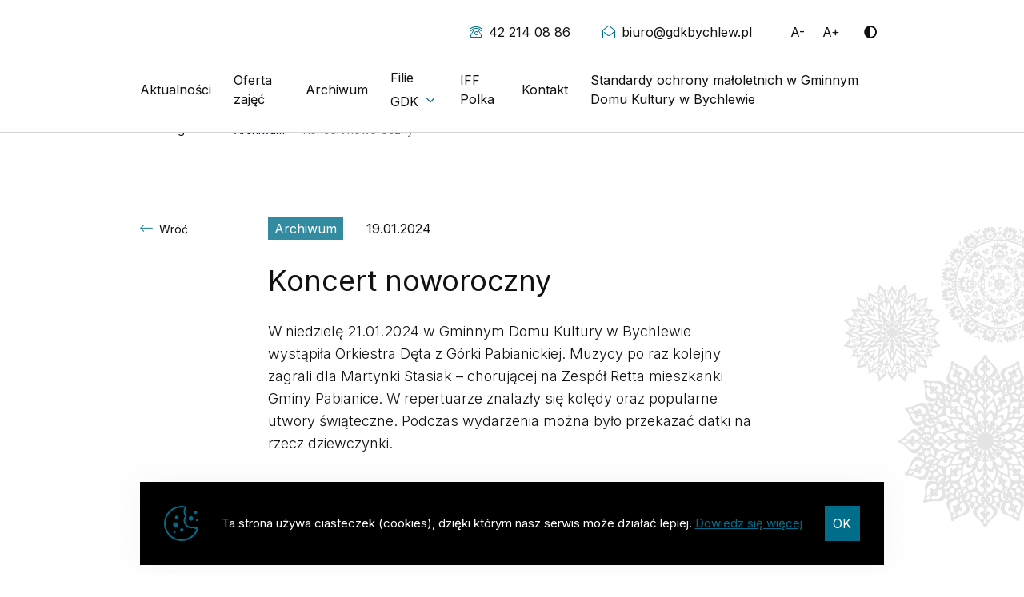

--- FILE ---
content_type: text/html; charset=UTF-8
request_url: http://gdkbychlew.pl/wydarzenia/koncert-noworoczny-2/
body_size: 7947
content:
<!doctype html>
<!--[if IE 9]>
<html class="lt-ie10" lang="lang="pl-PL""> <![endif]-->
<html lang="pl-PL">
<head>

                        
        
        <meta charset="utf-8">
        <meta http-equiv="X-UA-Compatible" content="IE=edge">
        <meta name="viewport" content="width=device-width, initial-scale=1.0">
        <meta name="format-detection" content="telephone=no"/>
        <meta name='robots' content='index, follow, max-image-preview:large, max-snippet:-1, max-video-preview:-1' />

	<!-- This site is optimized with the Yoast SEO plugin v18.4 - https://yoast.com/wordpress/plugins/seo/ -->
	<title>Koncert noworoczny - Gminny Dom Kultury w Bychlewie</title>
	<link rel="canonical" href="https://gdkbychlew.pl/wydarzenia/koncert-noworoczny-2/" />
	<meta property="og:locale" content="pl_PL" />
	<meta property="og:type" content="article" />
	<meta property="og:title" content="Koncert noworoczny - Gminny Dom Kultury w Bychlewie" />
	<meta property="og:description" content="W niedzielę 21.01.2024 w Gminnym Domu Kultury w Bychlewie wystąpiła Orkiestra Dęta z Górki Pabianickiej. Muzycy po raz kolejny zagrali dla Martynki Stasiak &#8211; chorującej na Zespół Retta mieszkanki Gminy Pabianice. W repertuarze znalazły się kolędy oraz popularne utwory świąteczne. Podczas wydarzenia można było przekazać datki na rzecz dziewczynki." />
	<meta property="og:url" content="https://gdkbychlew.pl/wydarzenia/koncert-noworoczny-2/" />
	<meta property="og:site_name" content="Gminny Dom Kultury w Bychlewie" />
	<meta property="article:publisher" content="https://www.facebook.com/Gminny-Dom-Kultury-zs-w-Bychlewie-554624825008689" />
	<meta property="article:published_time" content="2024-01-19T15:31:51+00:00" />
	<meta property="article:modified_time" content="2024-01-23T14:05:23+00:00" />
	<meta property="og:image" content="https://gdkbychlew.pl/app/uploads/2024/01/DSC8787-scaled.jpg" />
	<meta property="og:image:width" content="2560" />
	<meta property="og:image:height" content="1707" />
	<meta property="og:image:type" content="image/jpeg" />
	<meta name="twitter:card" content="summary_large_image" />
	<script type="application/ld+json" class="yoast-schema-graph">{"@context":"https://schema.org","@graph":[{"@type":"WebSite","@id":"https://gdkbychlew.pl/#website","url":"https://gdkbychlew.pl/","name":"Gminny Dom Kultury w Bychlewie","description":"Gminny Dom Kultury w Bychlewie","potentialAction":[{"@type":"SearchAction","target":{"@type":"EntryPoint","urlTemplate":"https://gdkbychlew.pl/?s={search_term_string}"},"query-input":"required name=search_term_string"}],"inLanguage":"pl-PL"},{"@type":"ImageObject","@id":"https://gdkbychlew.pl/wydarzenia/koncert-noworoczny-2/#primaryimage","inLanguage":"pl-PL","url":"https://gdkbychlew.pl/app/uploads/2024/01/DSC8787-scaled.jpg","contentUrl":"https://gdkbychlew.pl/app/uploads/2024/01/DSC8787-scaled.jpg","width":2560,"height":1707},{"@type":"WebPage","@id":"https://gdkbychlew.pl/wydarzenia/koncert-noworoczny-2/#webpage","url":"https://gdkbychlew.pl/wydarzenia/koncert-noworoczny-2/","name":"Koncert noworoczny - Gminny Dom Kultury w Bychlewie","isPartOf":{"@id":"https://gdkbychlew.pl/#website"},"primaryImageOfPage":{"@id":"https://gdkbychlew.pl/wydarzenia/koncert-noworoczny-2/#primaryimage"},"datePublished":"2024-01-19T15:31:51+00:00","dateModified":"2024-01-23T14:05:23+00:00","author":{"@id":"https://gdkbychlew.pl/#/schema/person/874bf2475969da083e0dee4548ec1fde"},"breadcrumb":{"@id":"https://gdkbychlew.pl/wydarzenia/koncert-noworoczny-2/#breadcrumb"},"inLanguage":"pl-PL","potentialAction":[{"@type":"ReadAction","target":["https://gdkbychlew.pl/wydarzenia/koncert-noworoczny-2/"]}]},{"@type":"BreadcrumbList","@id":"https://gdkbychlew.pl/wydarzenia/koncert-noworoczny-2/#breadcrumb","itemListElement":[{"@type":"ListItem","position":1,"name":"Strona główna","item":"https://gdkbychlew.pl/"},{"@type":"ListItem","position":2,"name":"Koncert noworoczny"}]},{"@type":"Person","@id":"https://gdkbychlew.pl/#/schema/person/874bf2475969da083e0dee4548ec1fde","name":"Urszula Gąsiorowska","image":{"@type":"ImageObject","@id":"https://gdkbychlew.pl/#personlogo","inLanguage":"pl-PL","url":"http://2.gravatar.com/avatar/5e51073f40b9d68e31e90c1859e9e8ea?s=96&d=mm&r=g","contentUrl":"http://2.gravatar.com/avatar/5e51073f40b9d68e31e90c1859e9e8ea?s=96&d=mm&r=g","caption":"Urszula Gąsiorowska"},"url":"https://gdkbychlew.pl/author/gdk/"}]}</script>
	<!-- / Yoast SEO plugin. -->


<link rel='dns-prefetch' href='//s.w.org' />
<link rel="alternate" type="application/rss+xml" title="Gminny Dom Kultury w Bychlewie &raquo; Koncert noworoczny Kanał z komentarzami" href="https://gdkbychlew.pl/wydarzenia/koncert-noworoczny-2/feed/" />
<script>
window._wpemojiSettings = {"baseUrl":"https:\/\/s.w.org\/images\/core\/emoji\/13.1.0\/72x72\/","ext":".png","svgUrl":"https:\/\/s.w.org\/images\/core\/emoji\/13.1.0\/svg\/","svgExt":".svg","source":{"concatemoji":"http:\/\/gdkbychlew.pl\/wp\/wp-includes\/js\/wp-emoji-release.min.js?ver=5.9.1"}};
/*! This file is auto-generated */
!function(e,a,t){var n,r,o,i=a.createElement("canvas"),p=i.getContext&&i.getContext("2d");function s(e,t){var a=String.fromCharCode;p.clearRect(0,0,i.width,i.height),p.fillText(a.apply(this,e),0,0);e=i.toDataURL();return p.clearRect(0,0,i.width,i.height),p.fillText(a.apply(this,t),0,0),e===i.toDataURL()}function c(e){var t=a.createElement("script");t.src=e,t.defer=t.type="text/javascript",a.getElementsByTagName("head")[0].appendChild(t)}for(o=Array("flag","emoji"),t.supports={everything:!0,everythingExceptFlag:!0},r=0;r<o.length;r++)t.supports[o[r]]=function(e){if(!p||!p.fillText)return!1;switch(p.textBaseline="top",p.font="600 32px Arial",e){case"flag":return s([127987,65039,8205,9895,65039],[127987,65039,8203,9895,65039])?!1:!s([55356,56826,55356,56819],[55356,56826,8203,55356,56819])&&!s([55356,57332,56128,56423,56128,56418,56128,56421,56128,56430,56128,56423,56128,56447],[55356,57332,8203,56128,56423,8203,56128,56418,8203,56128,56421,8203,56128,56430,8203,56128,56423,8203,56128,56447]);case"emoji":return!s([10084,65039,8205,55357,56613],[10084,65039,8203,55357,56613])}return!1}(o[r]),t.supports.everything=t.supports.everything&&t.supports[o[r]],"flag"!==o[r]&&(t.supports.everythingExceptFlag=t.supports.everythingExceptFlag&&t.supports[o[r]]);t.supports.everythingExceptFlag=t.supports.everythingExceptFlag&&!t.supports.flag,t.DOMReady=!1,t.readyCallback=function(){t.DOMReady=!0},t.supports.everything||(n=function(){t.readyCallback()},a.addEventListener?(a.addEventListener("DOMContentLoaded",n,!1),e.addEventListener("load",n,!1)):(e.attachEvent("onload",n),a.attachEvent("onreadystatechange",function(){"complete"===a.readyState&&t.readyCallback()})),(n=t.source||{}).concatemoji?c(n.concatemoji):n.wpemoji&&n.twemoji&&(c(n.twemoji),c(n.wpemoji)))}(window,document,window._wpemojiSettings);
</script>
<style>
img.wp-smiley,
img.emoji {
	display: inline !important;
	border: none !important;
	box-shadow: none !important;
	height: 1em !important;
	width: 1em !important;
	margin: 0 0.07em !important;
	vertical-align: -0.1em !important;
	background: none !important;
	padding: 0 !important;
}
</style>
	<style id='global-styles-inline-css'>
body{--wp--preset--color--black: #000000;--wp--preset--color--cyan-bluish-gray: #abb8c3;--wp--preset--color--white: #ffffff;--wp--preset--color--pale-pink: #f78da7;--wp--preset--color--vivid-red: #cf2e2e;--wp--preset--color--luminous-vivid-orange: #ff6900;--wp--preset--color--luminous-vivid-amber: #fcb900;--wp--preset--color--light-green-cyan: #7bdcb5;--wp--preset--color--vivid-green-cyan: #00d084;--wp--preset--color--pale-cyan-blue: #8ed1fc;--wp--preset--color--vivid-cyan-blue: #0693e3;--wp--preset--color--vivid-purple: #9b51e0;--wp--preset--gradient--vivid-cyan-blue-to-vivid-purple: linear-gradient(135deg,rgba(6,147,227,1) 0%,rgb(155,81,224) 100%);--wp--preset--gradient--light-green-cyan-to-vivid-green-cyan: linear-gradient(135deg,rgb(122,220,180) 0%,rgb(0,208,130) 100%);--wp--preset--gradient--luminous-vivid-amber-to-luminous-vivid-orange: linear-gradient(135deg,rgba(252,185,0,1) 0%,rgba(255,105,0,1) 100%);--wp--preset--gradient--luminous-vivid-orange-to-vivid-red: linear-gradient(135deg,rgba(255,105,0,1) 0%,rgb(207,46,46) 100%);--wp--preset--gradient--very-light-gray-to-cyan-bluish-gray: linear-gradient(135deg,rgb(238,238,238) 0%,rgb(169,184,195) 100%);--wp--preset--gradient--cool-to-warm-spectrum: linear-gradient(135deg,rgb(74,234,220) 0%,rgb(151,120,209) 20%,rgb(207,42,186) 40%,rgb(238,44,130) 60%,rgb(251,105,98) 80%,rgb(254,248,76) 100%);--wp--preset--gradient--blush-light-purple: linear-gradient(135deg,rgb(255,206,236) 0%,rgb(152,150,240) 100%);--wp--preset--gradient--blush-bordeaux: linear-gradient(135deg,rgb(254,205,165) 0%,rgb(254,45,45) 50%,rgb(107,0,62) 100%);--wp--preset--gradient--luminous-dusk: linear-gradient(135deg,rgb(255,203,112) 0%,rgb(199,81,192) 50%,rgb(65,88,208) 100%);--wp--preset--gradient--pale-ocean: linear-gradient(135deg,rgb(255,245,203) 0%,rgb(182,227,212) 50%,rgb(51,167,181) 100%);--wp--preset--gradient--electric-grass: linear-gradient(135deg,rgb(202,248,128) 0%,rgb(113,206,126) 100%);--wp--preset--gradient--midnight: linear-gradient(135deg,rgb(2,3,129) 0%,rgb(40,116,252) 100%);--wp--preset--duotone--dark-grayscale: url('#wp-duotone-dark-grayscale');--wp--preset--duotone--grayscale: url('#wp-duotone-grayscale');--wp--preset--duotone--purple-yellow: url('#wp-duotone-purple-yellow');--wp--preset--duotone--blue-red: url('#wp-duotone-blue-red');--wp--preset--duotone--midnight: url('#wp-duotone-midnight');--wp--preset--duotone--magenta-yellow: url('#wp-duotone-magenta-yellow');--wp--preset--duotone--purple-green: url('#wp-duotone-purple-green');--wp--preset--duotone--blue-orange: url('#wp-duotone-blue-orange');--wp--preset--font-size--small: 13px;--wp--preset--font-size--medium: 20px;--wp--preset--font-size--large: 36px;--wp--preset--font-size--x-large: 42px;}.has-black-color{color: var(--wp--preset--color--black) !important;}.has-cyan-bluish-gray-color{color: var(--wp--preset--color--cyan-bluish-gray) !important;}.has-white-color{color: var(--wp--preset--color--white) !important;}.has-pale-pink-color{color: var(--wp--preset--color--pale-pink) !important;}.has-vivid-red-color{color: var(--wp--preset--color--vivid-red) !important;}.has-luminous-vivid-orange-color{color: var(--wp--preset--color--luminous-vivid-orange) !important;}.has-luminous-vivid-amber-color{color: var(--wp--preset--color--luminous-vivid-amber) !important;}.has-light-green-cyan-color{color: var(--wp--preset--color--light-green-cyan) !important;}.has-vivid-green-cyan-color{color: var(--wp--preset--color--vivid-green-cyan) !important;}.has-pale-cyan-blue-color{color: var(--wp--preset--color--pale-cyan-blue) !important;}.has-vivid-cyan-blue-color{color: var(--wp--preset--color--vivid-cyan-blue) !important;}.has-vivid-purple-color{color: var(--wp--preset--color--vivid-purple) !important;}.has-black-background-color{background-color: var(--wp--preset--color--black) !important;}.has-cyan-bluish-gray-background-color{background-color: var(--wp--preset--color--cyan-bluish-gray) !important;}.has-white-background-color{background-color: var(--wp--preset--color--white) !important;}.has-pale-pink-background-color{background-color: var(--wp--preset--color--pale-pink) !important;}.has-vivid-red-background-color{background-color: var(--wp--preset--color--vivid-red) !important;}.has-luminous-vivid-orange-background-color{background-color: var(--wp--preset--color--luminous-vivid-orange) !important;}.has-luminous-vivid-amber-background-color{background-color: var(--wp--preset--color--luminous-vivid-amber) !important;}.has-light-green-cyan-background-color{background-color: var(--wp--preset--color--light-green-cyan) !important;}.has-vivid-green-cyan-background-color{background-color: var(--wp--preset--color--vivid-green-cyan) !important;}.has-pale-cyan-blue-background-color{background-color: var(--wp--preset--color--pale-cyan-blue) !important;}.has-vivid-cyan-blue-background-color{background-color: var(--wp--preset--color--vivid-cyan-blue) !important;}.has-vivid-purple-background-color{background-color: var(--wp--preset--color--vivid-purple) !important;}.has-black-border-color{border-color: var(--wp--preset--color--black) !important;}.has-cyan-bluish-gray-border-color{border-color: var(--wp--preset--color--cyan-bluish-gray) !important;}.has-white-border-color{border-color: var(--wp--preset--color--white) !important;}.has-pale-pink-border-color{border-color: var(--wp--preset--color--pale-pink) !important;}.has-vivid-red-border-color{border-color: var(--wp--preset--color--vivid-red) !important;}.has-luminous-vivid-orange-border-color{border-color: var(--wp--preset--color--luminous-vivid-orange) !important;}.has-luminous-vivid-amber-border-color{border-color: var(--wp--preset--color--luminous-vivid-amber) !important;}.has-light-green-cyan-border-color{border-color: var(--wp--preset--color--light-green-cyan) !important;}.has-vivid-green-cyan-border-color{border-color: var(--wp--preset--color--vivid-green-cyan) !important;}.has-pale-cyan-blue-border-color{border-color: var(--wp--preset--color--pale-cyan-blue) !important;}.has-vivid-cyan-blue-border-color{border-color: var(--wp--preset--color--vivid-cyan-blue) !important;}.has-vivid-purple-border-color{border-color: var(--wp--preset--color--vivid-purple) !important;}.has-vivid-cyan-blue-to-vivid-purple-gradient-background{background: var(--wp--preset--gradient--vivid-cyan-blue-to-vivid-purple) !important;}.has-light-green-cyan-to-vivid-green-cyan-gradient-background{background: var(--wp--preset--gradient--light-green-cyan-to-vivid-green-cyan) !important;}.has-luminous-vivid-amber-to-luminous-vivid-orange-gradient-background{background: var(--wp--preset--gradient--luminous-vivid-amber-to-luminous-vivid-orange) !important;}.has-luminous-vivid-orange-to-vivid-red-gradient-background{background: var(--wp--preset--gradient--luminous-vivid-orange-to-vivid-red) !important;}.has-very-light-gray-to-cyan-bluish-gray-gradient-background{background: var(--wp--preset--gradient--very-light-gray-to-cyan-bluish-gray) !important;}.has-cool-to-warm-spectrum-gradient-background{background: var(--wp--preset--gradient--cool-to-warm-spectrum) !important;}.has-blush-light-purple-gradient-background{background: var(--wp--preset--gradient--blush-light-purple) !important;}.has-blush-bordeaux-gradient-background{background: var(--wp--preset--gradient--blush-bordeaux) !important;}.has-luminous-dusk-gradient-background{background: var(--wp--preset--gradient--luminous-dusk) !important;}.has-pale-ocean-gradient-background{background: var(--wp--preset--gradient--pale-ocean) !important;}.has-electric-grass-gradient-background{background: var(--wp--preset--gradient--electric-grass) !important;}.has-midnight-gradient-background{background: var(--wp--preset--gradient--midnight) !important;}.has-small-font-size{font-size: var(--wp--preset--font-size--small) !important;}.has-medium-font-size{font-size: var(--wp--preset--font-size--medium) !important;}.has-large-font-size{font-size: var(--wp--preset--font-size--large) !important;}.has-x-large-font-size{font-size: var(--wp--preset--font-size--x-large) !important;}
</style>
<link rel='stylesheet' id='contact-form-7-css'  href='http://gdkbychlew.pl/app/plugins/contact-form-7/includes/css/styles.css?ver=5.5.6' media='all' />
<link rel='stylesheet' id='bkwp/css-css'  href='http://gdkbychlew.pl/app/themes/gdk/dist/css/app.css?ver=1.0' media='all' />
<link rel="https://api.w.org/" href="https://gdkbychlew.pl/wp-json/" /><link rel="alternate" type="application/json" href="https://gdkbychlew.pl/wp-json/wp/v2/posts/631" /><link rel="EditURI" type="application/rsd+xml" title="RSD" href="https://gdkbychlew.pl/wp/xmlrpc.php?rsd" />
<link rel="wlwmanifest" type="application/wlwmanifest+xml" href="http://gdkbychlew.pl/wp/wp-includes/wlwmanifest.xml" /> 
<link rel='shortlink' href='https://gdkbychlew.pl/?p=631' />
<link rel="alternate" type="application/json+oembed" href="https://gdkbychlew.pl/wp-json/oembed/1.0/embed?url=https%3A%2F%2Fgdkbychlew.pl%2Fwydarzenia%2Fkoncert-noworoczny-2%2F" />
<link rel="alternate" type="text/xml+oembed" href="https://gdkbychlew.pl/wp-json/oembed/1.0/embed?url=https%3A%2F%2Fgdkbychlew.pl%2Fwydarzenia%2Fkoncert-noworoczny-2%2F&#038;format=xml" />
<link rel="icon" href="https://gdkbychlew.pl/app/uploads/2022/03/cropped-gdk@2x-32x32.jpg" sizes="32x32" />
<link rel="icon" href="https://gdkbychlew.pl/app/uploads/2022/03/cropped-gdk@2x-192x192.jpg" sizes="192x192" />
<link rel="apple-touch-icon" href="https://gdkbychlew.pl/app/uploads/2022/03/cropped-gdk@2x-180x180.jpg" />
<meta name="msapplication-TileImage" content="https://gdkbychlew.pl/app/uploads/2022/03/cropped-gdk@2x-270x270.jpg" />

		<link rel="preconnect" href="https://fonts.googleapis.com">
		<link rel="preconnect" href="https://fonts.gstatic.com" crossorigin>
		<link href="https://fonts.googleapis.com/css2?family=Inter:wght@300;400;500;600;700&display=swap" rel="stylesheet">


                                
                    
            
</head>
<body class="post-template-default single single-post postid-631 single-format-standard">
    

    <header class="header">

	<div class="container">
		<div class="row">
			<div class="col-12 d-flex justify-content-between align-items-center">
				<a href="https://gdkbychlew.pl" class="header__logotype">
					<img src="https://gdkbychlew.pl/app/uploads/2022/03/logotype@2x.webp" alt=""
						 srcset="https://gdkbychlew.pl/app/uploads/2022/03/logotype@2x.webp 1x, https://gdkbychlew.pl/app/uploads/2022/03/logotype@2x.webp 2x">
				</a>

				<div class="header__container">
					<span class="header__title">Menu</span>
					<div class="times">
						<p>Zamknij</p>
						<div>
							<span></span>
							<span></span>
						</div>
					</div>
					<div class="header__options">
						<a href="http://bip.gdkbychlew.pl" target="_blank" rel="nofollow">
							<img src="https://gdkbychlew.pl/app/uploads/2022/03/bip@2x-32x21-c-default.webp" alt=""
								 srcset="https://gdkbychlew.pl/app/uploads/2022/03/bip@2x-32x21-c-default.webp 1x, https://gdkbychlew.pl/app/uploads/2022/03/bip@2x-64x42-c-default.webp 2x">
						</a>
						<a class="header__phone" href=""><i class="fal fa-phone-rotary"></i>42 214 08 86
						</a>
						<a class="header__email" href=""><i class="fal fa-envelope-open"></i>biuro@gdkbychlew.pl
						</a>
						<div class="header__resize">
							<div>
								<a href="#" data-fontsize="-">A-</a>
							</div>
							<div>
								<a href="#" data-fontsize="+">A+</a>
							</div>
						</div>
						<div class="header__contrast">
							<a href="#" data-contrast><i class="fas fa-adjust"></i></a>
						</div>
					</div>

					<div class="header__nav">
						<div class="header__menu">
							<nav>
    <ul class="nav-main">
                    <li class="nav-main-item  menu-item menu-item-type-taxonomy menu-item-object-category menu-item-44 ">
                <a class="nav-main-link" href="https://gdkbychlew.pl/./aktualnosci/" target=>Aktualności</a>
                            </li>
                    <li class="nav-main-item  menu-item menu-item-type-post_type_archive menu-item-object-offer menu-item-209 ">
                <a class="nav-main-link" href="https://gdkbychlew.pl/oferta/" target=>Oferta zajęć</a>
                            </li>
                    <li class="nav-main-item  menu-item menu-item-type-taxonomy menu-item-object-category current-post-ancestor current-menu-parent current-post-parent menu-item-43 ">
                <a class="nav-main-link" href="https://gdkbychlew.pl/./wydarzenia/" target=>Archiwum</a>
                            </li>
                    <li class="nav-main-item  menu-item menu-item-type-custom menu-item-object-custom menu-item-28 menu-item-has-children ">
                <a class="nav-main-link" href="#" target=_blank>Filie GDK <i class="fal fa-angle-down"></i></a>
                                    <ul class="nav-drop">
                                                    <li class="nav-drop-item">
                                <a href="http://www.bychlew.naszabiblioteka.com" target=_blank>Publiczna Biblioteka w Bychlewie</a>
                            </li>
                                                    <li class="nav-drop-item">
                                <a href="https://gdkbychlew.pl/filia-gdk-w-woli-zytowskiej/" target=>Filia GDK w Woli Żytowskiej</a>
                            </li>
                                            </ul>
                            </li>
                    <li class="nav-main-item  menu-item menu-item-type-custom menu-item-object-custom menu-item-32 ">
                <a class="nav-main-link" href="https://www.facebook.com/iffpolka/" target=_blank>IFF Polka</a>
                            </li>
                    <li class="nav-main-item  menu-item menu-item-type-post_type menu-item-object-page menu-item-104 ">
                <a class="nav-main-link" href="https://gdkbychlew.pl/kontakt/" target=>Kontakt</a>
                            </li>
                    <li class="nav-main-item  menu-item menu-item-type-post_type menu-item-object-page menu-item-1510 ">
                <a class="nav-main-link" href="https://gdkbychlew.pl/standardy-ochrony-maloletnich-w-gminnym-domu-kultury-w-bychlewie/" target=>Standardy ochrony małoletnich w Gminnym Domu Kultury w Bychlewie</a>
                            </li>
            </ul>
</nav>
						</div>
						<div class="header__socials">
															<a href="https://www.onet.pl" target="_blank" rel="nofollow"><i class="fab fa-facebook"></i></a>
																						<a href="https://www.onet.pl" target="_blank" rel="nofollow"><i class="fab fa-instagram"></i></a>
																						<a href="https://www.onet.pl" target="_blank" rel="nofollow"><i class="fab fa-youtube"></i></a>
													</div>
					</div>

					<div class="header__options header__options--mobile">
						<div class="header__wrap">
							<div class="d-flex">
								<div class="header__resize">
									<div>
										<a href="#" data-fontsize="-">A-</a>
									</div>
									<div>
										<a href="#" data-fontsize="+">A+</a>
									</div>
								</div>
								<div class="header__contrast">
									<a href="#" data-contrast><i class="fas fa-adjust"></i></a>
								</div>
							</div>

							<a href="https://www.bip.gov.pl" target="_blank" rel="nofollow">
								<img src="https://gdkbychlew.pl/app/uploads/2022/03/bip@2x-32x21-c-default.webp" alt=""
									 srcset="https://gdkbychlew.pl/app/uploads/2022/03/bip@2x-32x21-c-default.webp 1x, https://gdkbychlew.pl/app/uploads/2022/03/bip@2x-64x42-c-default.webp 2x">
							</a>
						</div>
						<div class="header__contact-mobile">
							<span class="header-mobile__title">Dane kontaktowe</span>
							<a class="header__phone" href=""><i class="fal fa-phone-rotary"></i>42 214 08 86
							</a>
							<a class="header__email" href=""><i class="fal fa-envelope-open"></i>biuro@gdkbychlew.pl
							</a>
							<div class="header__address">
								<i class="fal fa-map-marker-alt"></i>
								<div><p><strong>Gminny Dom Kultury w Bychlewie</strong><br />
Bychlew 107B, 95-200 Pabianice</p>
</div>
							</div>
						</div>

					</div>

				</div>

				<div class="header__bar">
					<span>Menu</span>
					<div><span></span></div>
				</div>
			</div>
		</div>
	</div>

</header>

<main>
    	<div class="b-crumb">
		<div class="container">
			<div class="row">
				<div class="col-12">
					<div class="breadcrumb-wrapper">
	<ul class="d-flex align-items-center flex-wrap">
		<li class="bcrumb">
			<a href="https://gdkbychlew.pl">Strona główna</a>
		</li>

					<li class="bcrumb d-flex" title="Archiwum">
	<span><i class="fal fa-angle-right"></i></span>
	<a href="https://gdkbychlew.pl/./wydarzenia/">Archiwum</a>
</li>
		
		
					<li class="bcrumb d-flex" title="Koncert noworoczny">
	<span><i class="fal fa-angle-right"></i></span>
	<a href="https://gdkbychlew.pl/wydarzenia/koncert-noworoczny-2/">Koncert noworoczny</a>
</li>
		
	</ul>
</div>
				</div>
			</div>
		</div>
	</div>
	<section class="singlePost">
		<div class="container">
			<div class="row">
				<div class="col-lg-2">
											<a class="backLink" href="https://gdkbychlew.pl/./wydarzenia/"><i class="fal fa-long-arrow-left"></i>Wróć</a>
									</div>
				<div class="col-lg-8 col-xl-6 offset-xl-1">
					<div class="singlePost__wrapper">
						<a href="https://gdkbychlew.pl/./wydarzenia/" class="singlePost__category">Archiwum</a>
						<span class="singlePost__date">19.01.2024</span>
					</div>
					<h1 class="title">Koncert noworoczny</h1>
					
<p>W niedzielę 21.01.2024 w Gminnym Domu Kultury w Bychlewie wystąpiła Orkiestra Dęta z Górki Pabianickiej. Muzycy po raz kolejny zagrali dla Martynki Stasiak &#8211; chorującej na Zespół Retta mieszkanki Gminy Pabianice. W repertuarze znalazły się kolędy oraz popularne utwory świąteczne. Podczas wydarzenia można było przekazać datki na rzecz dziewczynki. </p>



<p></p>


<section id="" class="gallery acf-block acf-block-id-block_65aa95d0ce268  acf-block--mb acf-block--mt">

						<div class="row">
					<div class="col-12">
						<h2 class="title title--small"></h2>
					</div>
				</div>
				<div class="row">
											<div class="col-sm-6 col-lg-3">
							<a class="gallery__img" href="https://gdkbychlew.pl/app/uploads/2024/01/21.01_KONCERT-1.png" data-fancybox="gallery">
								<img src="https://gdkbychlew.pl/app/uploads/2024/01/21.01_KONCERT-1-279x209-c-default.webp" alt=""
									 srcset="https://gdkbychlew.pl/app/uploads/2024/01/21.01_KONCERT-1-279x209-c-default.webp 1x, https://gdkbychlew.pl/app/uploads/2024/01/21.01_KONCERT-1-558x418-c-default.webp 2x">
							</a>
						</div>
											<div class="col-sm-6 col-lg-3">
							<a class="gallery__img" href="https://gdkbychlew.pl/app/uploads/2024/01/DSC8691-scaled.jpg" data-fancybox="gallery">
								<img src="https://gdkbychlew.pl/app/uploads/2024/01/DSC8691-scaled-279x209-c-default.webp" alt=""
									 srcset="https://gdkbychlew.pl/app/uploads/2024/01/DSC8691-scaled-279x209-c-default.webp 1x, https://gdkbychlew.pl/app/uploads/2024/01/DSC8691-scaled-558x418-c-default.webp 2x">
							</a>
						</div>
											<div class="col-sm-6 col-lg-3">
							<a class="gallery__img" href="https://gdkbychlew.pl/app/uploads/2024/01/DSC8692-scaled.jpg" data-fancybox="gallery">
								<img src="https://gdkbychlew.pl/app/uploads/2024/01/DSC8692-scaled-279x209-c-default.webp" alt=""
									 srcset="https://gdkbychlew.pl/app/uploads/2024/01/DSC8692-scaled-279x209-c-default.webp 1x, https://gdkbychlew.pl/app/uploads/2024/01/DSC8692-scaled-558x418-c-default.webp 2x">
							</a>
						</div>
											<div class="col-sm-6 col-lg-3">
							<a class="gallery__img" href="https://gdkbychlew.pl/app/uploads/2024/01/DSC8697-scaled.jpg" data-fancybox="gallery">
								<img src="https://gdkbychlew.pl/app/uploads/2024/01/DSC8697-scaled-279x209-c-default.webp" alt=""
									 srcset="https://gdkbychlew.pl/app/uploads/2024/01/DSC8697-scaled-279x209-c-default.webp 1x, https://gdkbychlew.pl/app/uploads/2024/01/DSC8697-scaled-558x418-c-default.webp 2x">
							</a>
						</div>
											<div class="col-sm-6 col-lg-3">
							<a class="gallery__img" href="https://gdkbychlew.pl/app/uploads/2024/01/DSC8712-scaled.jpg" data-fancybox="gallery">
								<img src="https://gdkbychlew.pl/app/uploads/2024/01/DSC8712-scaled-279x209-c-default.webp" alt=""
									 srcset="https://gdkbychlew.pl/app/uploads/2024/01/DSC8712-scaled-279x209-c-default.webp 1x, https://gdkbychlew.pl/app/uploads/2024/01/DSC8712-scaled-558x418-c-default.webp 2x">
							</a>
						</div>
											<div class="col-sm-6 col-lg-3">
							<a class="gallery__img" href="https://gdkbychlew.pl/app/uploads/2024/01/DSC8718-scaled.jpg" data-fancybox="gallery">
								<img src="https://gdkbychlew.pl/app/uploads/2024/01/DSC8718-scaled-279x209-c-default.webp" alt=""
									 srcset="https://gdkbychlew.pl/app/uploads/2024/01/DSC8718-scaled-279x209-c-default.webp 1x, https://gdkbychlew.pl/app/uploads/2024/01/DSC8718-scaled-558x418-c-default.webp 2x">
							</a>
						</div>
											<div class="col-sm-6 col-lg-3">
							<a class="gallery__img" href="https://gdkbychlew.pl/app/uploads/2024/01/DSC8787-scaled.jpg" data-fancybox="gallery">
								<img src="https://gdkbychlew.pl/app/uploads/2024/01/DSC8787-scaled-279x209-c-default.webp" alt=""
									 srcset="https://gdkbychlew.pl/app/uploads/2024/01/DSC8787-scaled-279x209-c-default.webp 1x, https://gdkbychlew.pl/app/uploads/2024/01/DSC8787-scaled-558x418-c-default.webp 2x">
							</a>
						</div>
											<div class="col-sm-6 col-lg-3">
							<a class="gallery__img" href="https://gdkbychlew.pl/app/uploads/2024/01/DSC8690-scaled.jpg" data-fancybox="gallery">
								<img src="https://gdkbychlew.pl/app/uploads/2024/01/DSC8690-scaled-279x209-c-default.webp" alt=""
									 srcset="https://gdkbychlew.pl/app/uploads/2024/01/DSC8690-scaled-279x209-c-default.webp 1x, https://gdkbychlew.pl/app/uploads/2024/01/DSC8690-scaled-558x418-c-default.webp 2x">
							</a>
						</div>
									</div>
			</div>

		

</section>




<p></p>


																														</div>
			</div>
		</div>
	</section>


	<a class="mobile-phone" href="tel:422140886"> <i class="fas fa-phone"></i></a>
</main>

    <footer class="footer">

	<div class="container scroller-container">
		<div class="row mar-bot">
			<div class="col-md-4 bottom-line">
				<div class="footer__contact">
					<span class="footer__title">Adres</span>
					<div class="footer__address"><p><strong>Gminny Dom Kultury w Bychlewie</strong><br />
Bychlew 107B, 95-200 Pabianice</p>
</div>
					<span class="footer__title">Napisz lub zadzwoń</span>
					<a href="tel:422140886" class="footer__link">42 214 08 86</a>
					<a href="mailto:biuro@gdkbychlew.pl" class="footer__link">biuro@gdkbychlew.pl</a>
				</div>
			</div>
			<div class="col-md-4 bottom-line">
				<div class="footer__menu">
					    <nav>
    <ul class="nav-main">
                    <li class="nav-main-item  menu-item menu-item-type-post_type menu-item-object-page menu-item-home menu-item-45 ">
                <a class="nav-main-link" href="https://gdkbychlew.pl/" target=>Strona główna</a>
                            </li>
                    <li class="nav-main-item  menu-item menu-item-type-taxonomy menu-item-object-category current-post-ancestor current-menu-parent current-post-parent menu-item-207 ">
                <a class="nav-main-link" href="https://gdkbychlew.pl/./wydarzenia/" target=>Archiwum</a>
                            </li>
                    <li class="nav-main-item  menu-item menu-item-type-post_type menu-item-object-page menu-item-108 ">
                <a class="nav-main-link" href="https://gdkbychlew.pl/filia-gdk-w-woli-zytowskiej/" target=>Filia GDK w Woli Żytowskiej</a>
                            </li>
                    <li class="nav-main-item  menu-item menu-item-type-custom menu-item-object-custom menu-item-232 ">
                <a class="nav-main-link" href="http://www.bychlew.naszabiblioteka.com" target=_blank>Publiczna Biblioteka w Bychlewie</a>
                            </li>
                    <li class="nav-main-item  menu-item menu-item-type-custom menu-item-object-custom menu-item-50 ">
                <a class="nav-main-link" href="https://www.facebook.com/iffpolka/" target=_blank>International Folk Festival Polka</a>
                            </li>
                    <li class="nav-main-item  menu-item menu-item-type-post_type menu-item-object-page menu-item-204 ">
                <a class="nav-main-link" href="https://gdkbychlew.pl/kontakt/" target=>Kontakt</a>
                            </li>
                    <li class="nav-main-item  menu-item menu-item-type-post_type menu-item-object-page menu-item-privacy-policy menu-item-205 ">
                <a class="nav-main-link" href="https://gdkbychlew.pl/polityka-prywatnosci/" target=>Polityka prywatności</a>
                            </li>
                    <li class="nav-main-item  menu-item menu-item-type-post_type menu-item-object-page menu-item-527 ">
                <a class="nav-main-link" href="https://gdkbychlew.pl/rodo/" target=>RODO</a>
                            </li>
                    <li class="nav-main-item  menu-item menu-item-type-post_type menu-item-object-page menu-item-1506 ">
                <a class="nav-main-link" href="https://gdkbychlew.pl/standardy-ochrony-maloletnich-w-gminnym-domu-kultury-w-bychlewie/" target=>Standardy ochrony małoletnich w Gminnym Domu Kultury w Bychlewie</a>
                            </li>
            </ul>
</nav>
				</div>
			</div>
			<div class="col-md-4 bottom-line">
				<div class="footer__offer">
					<nav>
    <ul class="nav-main">
                    <li class="nav-main-item  menu-item menu-item-type-post_type menu-item-object-page menu-item-home menu-item-45 ">
                <a class="nav-main-link" href="https://gdkbychlew.pl/" target=>Strona główna</a>
                            </li>
                    <li class="nav-main-item  menu-item menu-item-type-taxonomy menu-item-object-category current-post-ancestor current-menu-parent current-post-parent menu-item-207 ">
                <a class="nav-main-link" href="https://gdkbychlew.pl/./wydarzenia/" target=>Archiwum</a>
                            </li>
                    <li class="nav-main-item  menu-item menu-item-type-post_type menu-item-object-page menu-item-108 ">
                <a class="nav-main-link" href="https://gdkbychlew.pl/filia-gdk-w-woli-zytowskiej/" target=>Filia GDK w Woli Żytowskiej</a>
                            </li>
                    <li class="nav-main-item  menu-item menu-item-type-custom menu-item-object-custom menu-item-232 ">
                <a class="nav-main-link" href="http://www.bychlew.naszabiblioteka.com" target=_blank>Publiczna Biblioteka w Bychlewie</a>
                            </li>
                    <li class="nav-main-item  menu-item menu-item-type-custom menu-item-object-custom menu-item-50 ">
                <a class="nav-main-link" href="https://www.facebook.com/iffpolka/" target=_blank>International Folk Festival Polka</a>
                            </li>
                    <li class="nav-main-item  menu-item menu-item-type-post_type menu-item-object-page menu-item-204 ">
                <a class="nav-main-link" href="https://gdkbychlew.pl/kontakt/" target=>Kontakt</a>
                            </li>
                    <li class="nav-main-item  menu-item menu-item-type-post_type menu-item-object-page menu-item-privacy-policy menu-item-205 ">
                <a class="nav-main-link" href="https://gdkbychlew.pl/polityka-prywatnosci/" target=>Polityka prywatności</a>
                            </li>
                    <li class="nav-main-item  menu-item menu-item-type-post_type menu-item-object-page menu-item-527 ">
                <a class="nav-main-link" href="https://gdkbychlew.pl/rodo/" target=>RODO</a>
                            </li>
                    <li class="nav-main-item  menu-item menu-item-type-post_type menu-item-object-page menu-item-1506 ">
                <a class="nav-main-link" href="https://gdkbychlew.pl/standardy-ochrony-maloletnich-w-gminnym-domu-kultury-w-bychlewie/" target=>Standardy ochrony małoletnich w Gminnym Domu Kultury w Bychlewie</a>
                            </li>
            </ul>
</nav>
				</div>
			</div>
		</div>
		<div class="row mobile-container">
			<div class="col-md-6 col-lg-4">
				<span class="footer__copyrights">© 2021. Gminny Dom Kultury w Bychlewie</span>
			</div>
			<div class="col-md-6 col-lg-4">
				<a href="https://braciakonieczni.pl" class="footer__creators" target="_blank" rel="nofollow">Design & Development: Bracia Konieczni</a>
			</div>
			<div class="scroller-up">
				<i class="fal fa-long-arrow-up"></i>
			</div>
		</div>
	</div>
</footer>



<script src='http://gdkbychlew.pl/wp/wp-includes/js/dist/vendor/regenerator-runtime.min.js?ver=0.13.9' id='regenerator-runtime-js'></script>
<script src='http://gdkbychlew.pl/wp/wp-includes/js/dist/vendor/wp-polyfill.min.js?ver=3.15.0' id='wp-polyfill-js'></script>
<script id='contact-form-7-js-extra'>
var wpcf7 = {"api":{"root":"https:\/\/gdkbychlew.pl\/wp-json\/","namespace":"contact-form-7\/v1"}};
</script>
<script src='http://gdkbychlew.pl/app/plugins/contact-form-7/includes/js/index.js?ver=5.5.6' id='contact-form-7-js'></script>
<script src='http://gdkbychlew.pl/wp/wp-includes/js/comment-reply.min.js?ver=5.9.1' id='comment-reply-js'></script>
<script src='http://gdkbychlew.pl/app/themes/gdk/dist/js/jquery.js?ver=1.0' id='bkwp/jquery-js'></script>
<script src='http://gdkbychlew.pl/app/themes/gdk/dist/js/app.js?ver=1.0' id='bkwp/js-js'></script>


    <div id="cookies" class="cookies" style="display: none;">
    <div class="container">
        <div class="row">
            <div class="col-xl-10 offset-xl-1">
                <div class="cookies__wrapper">
                    <div class="cookies__img">
                        <svg xmlns="http://www.w3.org/2000/svg" width="43.267" height="44.172" viewBox="0 0 43.267 44.172">
                            <g>
                                <path fill="#f3c710" fill-rule="evenodd"
                                      d="M43.224-15.671a1 1 0 0 0-.18-.92 1 1 0 0 0-.863-.366q-.336.029-.679.029a7.718 7.718 0 0 1-4.085-1.162 1 1 0 0 0-.81-.11 7.755 7.755 0 0 1-2.2.316 7.766 7.766 0 0 1-7.763-7.763 7.729 7.729 0 0 1 1.8-4.965 1 1 0 0 0 0-1.281 7.729 7.729 0 0 1-1.8-4.965 7.728 7.728 0 0 1 1.773-4.936 1 1 0 0 0 .182-.939 1 1 0 0 0-.69-.662 22.075 22.075 0 0 0-5.826-.778A22.1 22.1 0 0 0 0-22.086 22.1 22.1 0 0 0 22.086 0a22.108 22.108 0 0 0 21.138-15.671zm-2.359.722A20.1 20.1 0 0 1 22.086-2 20.1 20.1 0 0 1 2-22.086a20.1 20.1 0 0 1 20.086-20.086 20.148 20.148 0 0 1 3.9.379 9.71 9.71 0 0 0-1.34 4.936 9.715 9.715 0 0 0 1.77 5.605 9.713 9.713 0 0 0-1.77 5.6 9.767 9.767 0 0 0 9.763 9.763 9.765 9.765 0 0 0 2.335-.282 9.687 9.687 0 0 0 4.121 1.222zm-27.688 2.115a1.462 1.462 0 0 1 1.461 1.461 1.462 1.462 0 0 1-1.461 1.461 1.462 1.462 0 0 1-1.461-1.461 1.462 1.462 0 0 1 1.461-1.461zm9.223-3.225a2.05 2.05 0 0 1 2.049 2.049 2.05 2.05 0 0 1-2.049 2.049 2.05 2.05 0 0 1-2.049-2.049 2.05 2.05 0 0 1 2.049-2.049zm-7.763-7.414a3.226 3.226 0 0 1 3.225 3.225 3.226 3.226 0 0 1-3.225 3.225 3.226 3.226 0 0 1-3.225-3.225 3.226 3.226 0 0 1 3.225-3.225zm27.074-4.259a1.462 1.462 0 0 1 1.461 1.461 1.462 1.462 0 0 1-1.461 1.461 1.462 1.462 0 0 1-1.461-1.461 1.462 1.462 0 0 1 1.461-1.461zm-7.833-3.347a2.77 2.77 0 0 1 2.769 2.769 2.77 2.77 0 0 1-2.769 2.769 2.77 2.77 0 0 1-2.768-2.769 2.77 2.77 0 0 1 2.769-2.769zm-18.066-.75a2.05 2.05 0 0 1 2.049 2.049 2.05 2.05 0 0 1-2.049 2.049 2.05 2.05 0 0 1-2.049-2.049 2.05 2.05 0 0 1 2.05-2.049zm23.708-6.415a2.192 2.192 0 0 1 2.191 2.191 2.192 2.192 0 0 1-2.191 2.191 2.192 2.192 0 0 1-2.191-2.191 2.192 2.192 0 0 1 2.191-2.191z"
                                      transform="translate(0 44.172)"/>
                            </g>
                        </svg>
                    </div>
                    <div class="cookies__text">
                        Ta strona używa ciasteczek (cookies), dzięki którym nasz serwis może działać lepiej.
                        <a href="http://wszystkoociasteczkach.pl" target="_blank">Dowiedz się więcej</a>
                    </div>
                    <button class="cookies__close-btn">OK</button>
                </div>
            </div>
        </div>
    </div>
</div>

    

<link rel="stylesheet" href="https://gdkbychlew.pl/wp/wp-includes/css/dist/block-library/style.css?ver=5.8" media="print" onload="this.media='all'">

</body>
</html>


--- FILE ---
content_type: application/javascript
request_url: http://gdkbychlew.pl/app/themes/gdk/dist/js/app.js?ver=1.0
body_size: 44760
content:
/******/ (function(modules) { // webpackBootstrap
/******/ 	// The module cache
/******/ 	var installedModules = {};
/******/
/******/ 	// The require function
/******/ 	function __webpack_require__(moduleId) {
/******/
/******/ 		// Check if module is in cache
/******/ 		if(installedModules[moduleId]) {
/******/ 			return installedModules[moduleId].exports;
/******/ 		}
/******/ 		// Create a new module (and put it into the cache)
/******/ 		var module = installedModules[moduleId] = {
/******/ 			i: moduleId,
/******/ 			l: false,
/******/ 			exports: {}
/******/ 		};
/******/
/******/ 		// Execute the module function
/******/ 		modules[moduleId].call(module.exports, module, module.exports, __webpack_require__);
/******/
/******/ 		// Flag the module as loaded
/******/ 		module.l = true;
/******/
/******/ 		// Return the exports of the module
/******/ 		return module.exports;
/******/ 	}
/******/
/******/
/******/ 	// expose the modules object (__webpack_modules__)
/******/ 	__webpack_require__.m = modules;
/******/
/******/ 	// expose the module cache
/******/ 	__webpack_require__.c = installedModules;
/******/
/******/ 	// identity function for calling harmony imports with the correct context
/******/ 	__webpack_require__.i = function(value) { return value; };
/******/
/******/ 	// define getter function for harmony exports
/******/ 	__webpack_require__.d = function(exports, name, getter) {
/******/ 		if(!__webpack_require__.o(exports, name)) {
/******/ 			Object.defineProperty(exports, name, {
/******/ 				configurable: false,
/******/ 				enumerable: true,
/******/ 				get: getter
/******/ 			});
/******/ 		}
/******/ 	};
/******/
/******/ 	// getDefaultExport function for compatibility with non-harmony modules
/******/ 	__webpack_require__.n = function(module) {
/******/ 		var getter = module && module.__esModule ?
/******/ 			function getDefault() { return module['default']; } :
/******/ 			function getModuleExports() { return module; };
/******/ 		__webpack_require__.d(getter, 'a', getter);
/******/ 		return getter;
/******/ 	};
/******/
/******/ 	// Object.prototype.hasOwnProperty.call
/******/ 	__webpack_require__.o = function(object, property) { return Object.prototype.hasOwnProperty.call(object, property); };
/******/
/******/ 	// __webpack_public_path__
/******/ 	__webpack_require__.p = "";
/******/
/******/ 	// Load entry module and return exports
/******/ 	return __webpack_require__(__webpack_require__.s = 9);
/******/ })
/************************************************************************/
/******/ ([
/* 0 */
/***/ (function(module, exports, __webpack_require__) {

"use strict";


Object.defineProperty(exports, "__esModule", {
    value: true
});
function Cookies() {
    var _this = this;

    var self = this;

    this.$cookieInformationContainer = null;
    this.$cookieCloseButton = null;
    this.$cookieCloseWithoutSaveButton = null;

    this.init = function () {
        self.$cookieInformationContainer = $('#cookies');
        self.$cookieCloseButton = $('#cookies .cookies__close-btn');
        self.$cookieCloseWithoutSaveButton = $('#cookies .cookies__close');
        self.checkCookies();
        self.$cookieCloseButton.on('click', self.closeCookies);
        self.$cookieCloseWithoutSaveButton.on('click', self.closeCookiesWithoutSave);
    };

    this.create = function (name, value, days) {
        var date = new Date();
        var expires = '';

        if (days) {
            date.setTime(date.getTime() + days * 24 * 60 * 60 * 1000);
            expires = "; expires=" + date.toGMTString();
        }

        document.cookie = name + "=" + value + expires + "; path=/";
    };

    this.get = function (name) {
        var nameEQ = name + "=";
        var ca = document.cookie.split(';');
        for (var i = 0; i < ca.length; i++) {
            var c = ca[i];
            while (c.charAt(0) == ' ') {
                c = c.substring(1, c.length);
            }if (c.indexOf(nameEQ) == 0) return c.substring(nameEQ.length, c.length);
        }
        return null;
    };
    this.checkCookies = function () {
        if (self.get('cookies_accepted') != 'T') {
            self.$cookieInformationContainer.fadeIn();
        }
    };
    this.closeCookies = function () {
        self.create('cookies_accepted', 'T', 365);
        self.$cookieInformationContainer.fadeOut();
    };
    this.closeCookiesWithoutSave = function () {
        self.$cookieInformationContainer.fadeOut();
    };

    this.checkSalePopup = function () {
        var cookie = _this.get('sale_popup_showed');
        if (cookie === null) {
            $('#salePopup').addClass('active');
            _this.initCloseSalePopup();
        }
    };
    this.initCloseSalePopup = function () {
        $('[data-close-sale-popup]').on('click', function () {
            $('#salePopup').removeClass('active');
            self.create('sale_popup_showed', 1, 0);
        });
    };
}

exports.default = new Cookies();

/***/ }),
/* 1 */
/***/ (function(module, exports, __webpack_require__) {

"use strict";


__webpack_require__(7);

var _Cookies = __webpack_require__(0);

var _Cookies2 = _interopRequireDefault(_Cookies);

var _SmoothScroll = __webpack_require__(3);

var _SmoothScroll2 = _interopRequireDefault(_SmoothScroll);

__webpack_require__(5);

var _accessibility = __webpack_require__(4);

var _accessibility2 = _interopRequireDefault(_accessibility);

function _interopRequireDefault(obj) { return obj && obj.__esModule ? obj : { default: obj }; }

/**
 * Populate Router instance with DOM routes
 * @type {Router} routes - An instance of our router
 */
// const routes = new Router({
//     common,
//     home
// });

// import Dropdown from "./lib/Dropdown";
// import Tabs from "./lib/Tabs";
if (typeof $ === 'undefined' && typeof jQuery !== 'undefined') {
	$ = jQuery;
}

/** Load Events */
// import Router from './lib/router';

// Routes
// import common from './routes/common';
// import home from './routes/home';

//other imports
$(document).ready(function () {
	$('body').append('<style>html{margin-top: 0 !important;}</style>');
	// routes.loadEvents();


	$('.header__bar').on('click', function () {
		$('.header__container').addClass('reveal');
	});

	$('.times').on('click', function () {
		$('.header__container').removeClass('reveal');
	});

	$('.nav-main-link').on('click', function () {
		$('.header__menu').removeClass('reveal');
	});

	$('.scroller-up').on('click', function () {
		$('body, html').animate({ scrollTop: 0 }, 400);
	});

	$('.object-link').on('click', function () {
		location.href = $(this).data('href');
	});

	$(window).on('scroll', function () {
		if ($(window).scrollTop() > 50) {
			$('.header').addClass('shrink');
		} else {
			$('.header').removeClass('shrink');
		}
	});

	$(document).on('keyup', '.input', function () {
		var $inputContainer = $(this).closest('.input-wrapper');
		if ($(this).val() == '') {
			$inputContainer.addClass('is-empty');
		} else {
			$inputContainer.removeClass('is-empty');
		}
	});

	//stylowanie checkboxa

	$('.user__accept').on('change', function () {
		if ($(this).is(':checked')) {
			$('.user__accept').closest('.checkbox-wrap').addClass('checked');
		} else {
			$('.user__accept').closest('.checkbox-wrap').removeClass('checked');
		}
	});

	function initCarousels() {
		var slider = $('.offer__slider');
		slider.owlCarousel({
			//autoplay: 4000,
			loop: true,
			dots: false,
			margin: 30,
			responsive: {
				0: {
					items: 1
				},
				576: {
					items: 2,
					margin: 16
				},
				992: {
					items: 3
				}
			}
		});

		$('.arrow-right').click(function () {
			slider.trigger('next.owl.carousel');
		});
	}

	$('.menu-item-has-children').on('click', function () {
		$(this).toggleClass('is-active');
		$(this).find('.nav-drop').slideDown(300);
		if ($(this).hasClass('is-active')) {
			$(this).find('i').removeClass('fa-angle-down');
			$(this).find('i').addClass('fa-angle-up');
		} else {
			$(this).find('.nav-drop').slideUp(300);
			$(this).find('i').removeClass('fa-angle-up');
			$(this).find('i').addClass('fa-angle-down');
		}
	});

	_SmoothScroll2.default.init();
	// Dropdown.init();
	// Tabs.init();
	initCarousels();
	_accessibility2.default.init();
	_Cookies2.default.init();

	// if( window.acf ) {
	// 	window.acf.addAction( 'render_block_preview', () => {
	//
	// 	} );
	// }
});

/***/ }),
/* 2 */,
/* 3 */
/***/ (function(module, exports, __webpack_require__) {

"use strict";


Object.defineProperty(exports, "__esModule", {
    value: true
});
function SmoothScroll() {
    var self = this;
    this.scrollTopOffset = 0;
    this.headerSelector = '.header';
    this.$header = false;
    this.currentHeaderHeight = true;
    this.transition = 700;
    this.init = function () {
        if (self.$header === false) {
            self.$header = $(self.headerSelector);
            if (self.$header.length === 0) {
                console.warn('Your header selector seems to be wrong');
            }
        }
        $('a').on('click', function (event) {

            if ($(this).is('[data-fancybox]')) {
                return;
            }

            var href = this.getAttribute('href');
            var currentUrl = window.location.href;

            if (href === currentUrl) {
                event.preventDefault();
                self.scroll($('body'));
            }

            if (href.indexOf('#') === -1) {
                return;
            }
            var hrefParts = href.split('#');

            if (currentUrl === hrefParts[0] || hrefParts[0] === '') {
                event.preventDefault();
            }
            if (hrefParts[1] === '') {
                return;
            }

            var $target = $('#' + hrefParts[1]);

            var scrollModify = 0;
            if ($(this).data('scroll-modify')) {
                scrollModify = parseInt($(this).data('scroll-modify'));
            }

            if ($(this).is('.products-page-block__product__nav--link')) {
                scrollModify -= $('.products-page-block__product__nav__wrapper').outerHeight();
            }

            self.scroll($target, scrollModify);
        });

        this.initScrollTop();
        this.initScrollOnLoad();
    };

    this.initScrollOnLoad = function () {
        var currentUrl = window.location.href;

        if (currentUrl.indexOf('#') === -1) {
            return;
        }

        var urlParts = currentUrl.split('#');
        var id = urlParts[1];
        var $sectionToScroll = $('#' + id);

        self.scroll($sectionToScroll);

        window.history.replaceState({}, '', urlParts[0]);
    };

    this.initScrollTop = function () {
        $('[data-scrolltop]').on('click', function (ev) {
            ev.preventDefault();
            self.scrollTop();
        });
    };

    this.scroll = function ($target) {
        var modify = arguments.length > 1 && arguments[1] !== undefined ? arguments[1] : 0;


        if ($target.length) {
            if (self.currentHeaderHeight) {
                self.scrollTopOffset = self.$header.outerHeight();
            }

            self.scrollToPx($target.offset().top - self.scrollTopOffset + 20 + modify);
        }
    };
    this.scrollTop = function () {
        self.scrollToPx(0);
    };

    this.scrollToPx = function (px, transition) {

        if (typeof transition === 'undefined') {
            transition = self.transition;
        }

        $('html, body').stop().animate({
            scrollTop: px
        }, transition);
    };
}

exports.default = new SmoothScroll();

/***/ }),
/* 4 */
/***/ (function(module, exports, __webpack_require__) {

"use strict";


Object.defineProperty(exports, "__esModule", {
	value: true
});

var _Cookies = __webpack_require__(0);

var _Cookies2 = _interopRequireDefault(_Cookies);

function _interopRequireDefault(obj) { return obj && obj.__esModule ? obj : { default: obj }; }

function Accessibility() {
	var _this = this;

	var self = this;

	this.contrastClass = 'contrast-mode';
	this.defaultContrastState = '0'; //off
	this.contrastCookieName = 'contrast_cookie';

	this.fontSizeCookieName = 'font_size_cookie';
	this.cssVarName = '--base-font-size';
	this.fontSizeDefault = 16;
	this.stepSize = 1;
	this.init = function () {
		$('[data-fontsize]').on('click', _this.fontSizeChangerListener);
		$('[data-contrast]').on('click', _this.contrastToggle);

		_this.setFontSize(_this.getCurrentFontSize());
		_this.setContrast(_this.getContrastCookie());
	};

	this.contrastToggle = function (ev) {
		ev.preventDefault();
		if (self.getContrastCookie() == '1') {
			self.setContrast('0');
		} else {
			self.setContrast('1');
		}
	};

	this.setContrast = function (contrast) {
		_Cookies2.default.create(self.contrastCookieName, contrast, 365);
		if (contrast == '1') {
			$('body').addClass(self.contrastClass);
		} else {
			$('body').removeClass(self.contrastClass);
		}
	};
	this.getContrastCookie = function () {
		var contrast = _Cookies2.default.get(self.contrastCookieName);
		if (!contrast) {
			contrast = self.defaultContrastState;
		}
		return contrast;
	};

	this.fontSizeChangerListener = function (ev) {
		ev.preventDefault();

		var $this = $(this);
		var direction = $this.data('fontsize');
		console.log(direction);
		var current = self.getCurrentFontSize();
		if (direction == '+') {
			current += self.stepSize;
		} else if (direction == '-') {
			current -= self.stepSize;
		}
		self.setFontSize(current);
	};

	this.setFontSize = function (fontSize) {
		_Cookies2.default.create(_this.fontSizeCookieName, fontSize, 365);
		_this.setCssFontSize(fontSize);
	};
	this.setCssFontSize = function (fontSize) {
		document.documentElement.style.setProperty(_this.cssVarName, fontSize + "px");
	};

	this.getCurrentFontSize = function () {
		var current = _Cookies2.default.get(_this.fontSizeCookieName);
		if (!current) {
			current = _this.fontSizeDefault;
		}
		return parseInt(current);
	};
}

exports.default = new Accessibility();

/***/ }),
/* 5 */
/***/ (function(module, exports, __webpack_require__) {

"use strict";


// ==================================================
// fancyBox v3.3.5
//
// Licensed GPLv3 for open source use
// or fancyBox Commercial License for commercial use
//
// http://fancyapps.com/fancybox/
// Copyright 2018 fancyApps
//
// ==================================================
!function (t, e, n, o) {
        "use strict";
        function i(t, e) {
                var o,
                    i,
                    a = [],
                    s = 0;t && t.isDefaultPrevented() || (t.preventDefault(), e = t && t.data ? t.data.options : e || {}, o = e.$target || n(t.currentTarget), i = o.attr("data-fancybox") || "", i ? (a = e.selector ? n(e.selector) : t.data ? t.data.items : [], a = a.length ? a.filter('[data-fancybox="' + i + '"]') : n('[data-fancybox="' + i + '"]'), s = a.index(o), s < 0 && (s = 0)) : a = [o], n.fancybox.open(a, e, s));
        }if (t.console = t.console || { info: function info(t) {} }, n) {
                if (n.fn.fancybox) return void console.info("fancyBox already initialized");var a = { loop: !1, gutter: 50, keyboard: !0, arrows: !0, infobar: !0, smallBtn: "auto", toolbar: "auto", buttons: ["zoom", "thumbs", "close"], idleTime: 3, protect: !1, modal: !1, image: { preload: !1 }, ajax: { settings: { data: { fancybox: !0 } } }, iframe: { tpl: '<iframe id="fancybox-frame{rnd}" name="fancybox-frame{rnd}" class="fancybox-iframe" frameborder="0" vspace="0" hspace="0" webkitAllowFullScreen mozallowfullscreen allowFullScreen allowtransparency="true" src=""></iframe>', preload: !0, css: {}, attr: { scrolling: "auto" } }, defaultType: "image", animationEffect: "zoom", animationDuration: 366, zoomOpacity: "auto", transitionEffect: "fade", transitionDuration: 366, slideClass: "", baseClass: "", baseTpl: '<div class="fancybox-container" role="dialog" tabindex="-1"><div class="fancybox-bg"></div><div class="fancybox-inner"><div class="fancybox-infobar"><span data-fancybox-index></span>&nbsp;/&nbsp;<span data-fancybox-count></span></div><div class="fancybox-toolbar">{{buttons}}</div><div class="fancybox-navigation">{{arrows}}</div><div class="fancybox-stage"></div><div class="fancybox-caption"></div></div></div>', spinnerTpl: '<div class="fancybox-loading"></div>', errorTpl: '<div class="fancybox-error"><p>{{ERROR}}</p></div>', btnTpl: { download: '<a download data-fancybox-download class="fancybox-button fancybox-button--download" title="{{DOWNLOAD}}" href="javascript:;"><svg viewBox="0 0 40 40"><path d="M13,16 L20,23 L27,16 M20,7 L20,23 M10,24 L10,28 L30,28 L30,24" /></svg></a>', zoom: '<button data-fancybox-zoom class="fancybox-button fancybox-button--zoom" title="{{ZOOM}}"><svg viewBox="0 0 40 40"><path d="M18,17 m-8,0 a8,8 0 1,0 16,0 a8,8 0 1,0 -16,0 M24,22 L31,29" /></svg></button>', close: '<button data-fancybox-close class="fancybox-button fancybox-button--close" title="{{CLOSE}}"><svg viewBox="0 0 40 40"><path d="M10,10 L30,30 M30,10 L10,30" /></svg></button>', smallBtn: '<button data-fancybox-close class="fancybox-close-small" title="{{CLOSE}}"><svg viewBox="0 0 32 32"><path d="M10,10 L22,22 M22,10 L10,22"></path></svg></button>', arrowLeft: '<a data-fancybox-prev class="fancybox-button fancybox-button--arrow_left" title="{{PREV}}" href="javascript:;"><svg viewBox="0 0 40 40"><path d="M18,12 L10,20 L18,28 M10,20 L30,20"></path></svg></a>', arrowRight: '<a data-fancybox-next class="fancybox-button fancybox-button--arrow_right" title="{{NEXT}}" href="javascript:;"><svg viewBox="0 0 40 40"><path d="M10,20 L30,20 M22,12 L30,20 L22,28"></path></svg></a>' }, parentEl: "body", autoFocus: !1, backFocus: !0, trapFocus: !0, fullScreen: { autoStart: !1 }, touch: { vertical: !0, momentum: !0 }, hash: null, media: {}, slideShow: { autoStart: !1, speed: 4e3 }, thumbs: { autoStart: !1, hideOnClose: !0, parentEl: ".fancybox-container", axis: "y" }, wheel: "auto", onInit: n.noop, beforeLoad: n.noop, afterLoad: n.noop, beforeShow: n.noop, afterShow: n.noop, beforeClose: n.noop, afterClose: n.noop, onActivate: n.noop, onDeactivate: n.noop, clickContent: function clickContent(t, e) {
                                return "image" === t.type && "zoom";
                        }, clickSlide: "close", clickOutside: "close", dblclickContent: !1, dblclickSlide: !1, dblclickOutside: !1, mobile: { idleTime: !1, clickContent: function clickContent(t, e) {
                                        return "image" === t.type && "toggleControls";
                                }, clickSlide: function clickSlide(t, e) {
                                        return "image" === t.type ? "toggleControls" : "close";
                                }, dblclickContent: function dblclickContent(t, e) {
                                        return "image" === t.type && "zoom";
                                }, dblclickSlide: function dblclickSlide(t, e) {
                                        return "image" === t.type && "zoom";
                                } }, lang: "en", i18n: { en: { CLOSE: "Close", NEXT: "Next", PREV: "Previous", ERROR: "The requested content cannot be loaded. <br/> Please try again later.", PLAY_START: "Start slideshow", PLAY_STOP: "Pause slideshow", FULL_SCREEN: "Full screen", THUMBS: "Thumbnails", DOWNLOAD: "Download", SHARE: "Share", ZOOM: "Zoom" }, de: { CLOSE: "Schliessen", NEXT: "Weiter", PREV: "Zurück", ERROR: "Die angeforderten Daten konnten nicht geladen werden. <br/> Bitte versuchen Sie es später nochmal.", PLAY_START: "Diaschau starten", PLAY_STOP: "Diaschau beenden", FULL_SCREEN: "Vollbild", THUMBS: "Vorschaubilder", DOWNLOAD: "Herunterladen", SHARE: "Teilen", ZOOM: "Maßstab" } } },
                    s = n(t),
                    r = n(e),
                    c = 0,
                    l = function l(t) {
                        return t && t.hasOwnProperty && t instanceof n;
                },
                    d = function () {
                        return t.requestAnimationFrame || t.webkitRequestAnimationFrame || t.mozRequestAnimationFrame || t.oRequestAnimationFrame || function (e) {
                                return t.setTimeout(e, 1e3 / 60);
                        };
                }(),
                    u = function () {
                        var t,
                            n = e.createElement("fakeelement"),
                            i = { transition: "transitionend", OTransition: "oTransitionEnd", MozTransition: "transitionend", WebkitTransition: "webkitTransitionEnd" };for (t in i) {
                                if (n.style[t] !== o) return i[t];
                        }return "transitionend";
                }(),
                    f = function f(t) {
                        return t && t.length && t[0].offsetHeight;
                },
                    p = function p(t, e) {
                        var o = n.extend(!0, {}, t, e);return n.each(e, function (t, e) {
                                n.isArray(e) && (o[t] = e);
                        }), o;
                },
                    h = function h(t, o, i) {
                        var a = this;a.opts = p({ index: i }, n.fancybox.defaults), n.isPlainObject(o) && (a.opts = p(a.opts, o)), n.fancybox.isMobile && (a.opts = p(a.opts, a.opts.mobile)), a.id = a.opts.id || ++c, a.currIndex = parseInt(a.opts.index, 10) || 0, a.prevIndex = null, a.prevPos = null, a.currPos = 0, a.firstRun = !0, a.group = [], a.slides = {}, a.addContent(t), a.group.length && (a.$lastFocus = n(e.activeElement).trigger("blur"), a.init());
                };n.extend(h.prototype, { init: function init() {
                                var i,
                                    a,
                                    s,
                                    r = this,
                                    c = r.group[r.currIndex],
                                    l = c.opts,
                                    d = n.fancybox.scrollbarWidth;n.fancybox.getInstance() || l.hideScrollbar === !1 || (n("body").addClass("fancybox-active"), !n.fancybox.isMobile && e.body.scrollHeight > t.innerHeight && (d === o && (i = n('<div style="width:100px;height:100px;overflow:scroll;" />').appendTo("body"), d = n.fancybox.scrollbarWidth = i[0].offsetWidth - i[0].clientWidth, i.remove()), n("head").append('<style id="fancybox-style-noscroll" type="text/css">.compensate-for-scrollbar { margin-right: ' + d + "px; }</style>"), n("body").addClass("compensate-for-scrollbar"))), s = "", n.each(l.buttons, function (t, e) {
                                        s += l.btnTpl[e] || "";
                                }), a = n(r.translate(r, l.baseTpl.replace("{{buttons}}", s).replace("{{arrows}}", l.btnTpl.arrowLeft + l.btnTpl.arrowRight))).attr("id", "fancybox-container-" + r.id).addClass("fancybox-is-hidden").addClass(l.baseClass).data("FancyBox", r).appendTo(l.parentEl), r.$refs = { container: a }, ["bg", "inner", "infobar", "toolbar", "stage", "caption", "navigation"].forEach(function (t) {
                                        r.$refs[t] = a.find(".fancybox-" + t);
                                }), r.trigger("onInit"), r.activate(), r.jumpTo(r.currIndex);
                        }, translate: function translate(t, e) {
                                var n = t.opts.i18n[t.opts.lang];return e.replace(/\{\{(\w+)\}\}/g, function (t, e) {
                                        var i = n[e];return i === o ? t : i;
                                });
                        }, addContent: function addContent(t) {
                                var e,
                                    i = this,
                                    a = n.makeArray(t);n.each(a, function (t, e) {
                                        var a,
                                            s,
                                            r,
                                            c,
                                            l,
                                            d = {},
                                            u = {};n.isPlainObject(e) ? (d = e, u = e.opts || e) : "object" === n.type(e) && n(e).length ? (a = n(e), u = a.data() || {}, u = n.extend(!0, {}, u, u.options), u.$orig = a, d.src = i.opts.src || u.src || a.attr("href"), d.type || d.src || (d.type = "inline", d.src = e)) : d = { type: "html", src: e + "" }, d.opts = n.extend(!0, {}, i.opts, u), n.isArray(u.buttons) && (d.opts.buttons = u.buttons), s = d.type || d.opts.type, c = d.src || "", !s && c && ((r = c.match(/\.(mp4|mov|ogv)((\?|#).*)?$/i)) ? (s = "video", d.opts.videoFormat || (d.opts.videoFormat = "video/" + ("ogv" === r[1] ? "ogg" : r[1]))) : c.match(/(^data:image\/[a-z0-9+\/=]*,)|(\.(jp(e|g|eg)|gif|png|bmp|webp|svg|ico)((\?|#).*)?$)/i) ? s = "image" : c.match(/\.(pdf)((\?|#).*)?$/i) ? s = "iframe" : "#" === c.charAt(0) && (s = "inline")), s ? d.type = s : i.trigger("objectNeedsType", d), d.contentType || (d.contentType = n.inArray(d.type, ["html", "inline", "ajax"]) > -1 ? "html" : d.type), d.index = i.group.length, "auto" == d.opts.smallBtn && (d.opts.smallBtn = n.inArray(d.type, ["html", "inline", "ajax"]) > -1), "auto" === d.opts.toolbar && (d.opts.toolbar = !d.opts.smallBtn), d.opts.$trigger && d.index === i.opts.index && (d.opts.$thumb = d.opts.$trigger.find("img:first")), d.opts.$thumb && d.opts.$thumb.length || !d.opts.$orig || (d.opts.$thumb = d.opts.$orig.find("img:first")), "function" === n.type(d.opts.caption) && (d.opts.caption = d.opts.caption.apply(e, [i, d])), "function" === n.type(i.opts.caption) && (d.opts.caption = i.opts.caption.apply(e, [i, d])), d.opts.caption instanceof n || (d.opts.caption = d.opts.caption === o ? "" : d.opts.caption + ""), "ajax" === d.type && (l = c.split(/\s+/, 2), l.length > 1 && (d.src = l.shift(), d.opts.filter = l.shift())), d.opts.modal && (d.opts = n.extend(!0, d.opts, { infobar: 0, toolbar: 0, smallBtn: 0, keyboard: 0, slideShow: 0, fullScreen: 0, thumbs: 0, touch: 0, clickContent: !1, clickSlide: !1, clickOutside: !1, dblclickContent: !1, dblclickSlide: !1, dblclickOutside: !1 })), i.group.push(d);
                                }), Object.keys(i.slides).length && (i.updateControls(), e = i.Thumbs, e && e.isActive && (e.create(), e.focus()));
                        }, addEvents: function addEvents() {
                                var o = this;o.removeEvents(), o.$refs.container.on("click.fb-close", "[data-fancybox-close]", function (t) {
                                        t.stopPropagation(), t.preventDefault(), o.close(t);
                                }).on("touchstart.fb-prev click.fb-prev", "[data-fancybox-prev]", function (t) {
                                        t.stopPropagation(), t.preventDefault(), o.previous();
                                }).on("touchstart.fb-next click.fb-next", "[data-fancybox-next]", function (t) {
                                        t.stopPropagation(), t.preventDefault(), o.next();
                                }).on("click.fb", "[data-fancybox-zoom]", function (t) {
                                        o[o.isScaledDown() ? "scaleToActual" : "scaleToFit"]();
                                }), s.on("orientationchange.fb resize.fb", function (t) {
                                        t && t.originalEvent && "resize" === t.originalEvent.type ? d(function () {
                                                o.update();
                                        }) : (o.$refs.stage.hide(), setTimeout(function () {
                                                o.$refs.stage.show(), o.update();
                                        }, n.fancybox.isMobile ? 600 : 250));
                                }), r.on("focusin.fb", function (t) {
                                        var o = n.fancybox ? n.fancybox.getInstance() : null;o.isClosing || !o.current || !o.current.opts.trapFocus || n(t.target).hasClass("fancybox-container") || n(t.target).is(e) || o && "fixed" !== n(t.target).css("position") && !o.$refs.container.has(t.target).length && (t.stopPropagation(), o.focus());
                                }), r.on("keydown.fb", function (t) {
                                        var e = o.current,
                                            i = t.keyCode || t.which;if (e && e.opts.keyboard && !(t.ctrlKey || t.altKey || t.shiftKey || n(t.target).is("input") || n(t.target).is("textarea"))) return 8 === i || 27 === i ? (t.preventDefault(), void o.close(t)) : 37 === i || 38 === i ? (t.preventDefault(), void o.previous()) : 39 === i || 40 === i ? (t.preventDefault(), void o.next()) : void o.trigger("afterKeydown", t, i);
                                }), o.group[o.currIndex].opts.idleTime && (o.idleSecondsCounter = 0, r.on("mousemove.fb-idle mouseleave.fb-idle mousedown.fb-idle touchstart.fb-idle touchmove.fb-idle scroll.fb-idle keydown.fb-idle", function (t) {
                                        o.idleSecondsCounter = 0, o.isIdle && o.showControls(), o.isIdle = !1;
                                }), o.idleInterval = t.setInterval(function () {
                                        o.idleSecondsCounter++, o.idleSecondsCounter >= o.group[o.currIndex].opts.idleTime && !o.isDragging && (o.isIdle = !0, o.idleSecondsCounter = 0, o.hideControls());
                                }, 1e3));
                        }, removeEvents: function removeEvents() {
                                var e = this;s.off("orientationchange.fb resize.fb"), r.off("focusin.fb keydown.fb .fb-idle"), this.$refs.container.off(".fb-close .fb-prev .fb-next"), e.idleInterval && (t.clearInterval(e.idleInterval), e.idleInterval = null);
                        }, previous: function previous(t) {
                                return this.jumpTo(this.currPos - 1, t);
                        }, next: function next(t) {
                                return this.jumpTo(this.currPos + 1, t);
                        }, jumpTo: function jumpTo(t, e) {
                                var i,
                                    a,
                                    s,
                                    r,
                                    c,
                                    l,
                                    d,
                                    u = this,
                                    p = u.group.length;if (!(u.isDragging || u.isClosing || u.isAnimating && u.firstRun)) {
                                        if (t = parseInt(t, 10), a = u.current ? u.current.opts.loop : u.opts.loop, !a && (t < 0 || t >= p)) return !1;if (i = u.firstRun = !Object.keys(u.slides).length, !(p < 2 && !i && u.isDragging)) {
                                                if (r = u.current, u.prevIndex = u.currIndex, u.prevPos = u.currPos, s = u.createSlide(t), p > 1 && ((a || s.index > 0) && u.createSlide(t - 1), (a || s.index < p - 1) && u.createSlide(t + 1)), u.current = s, u.currIndex = s.index, u.currPos = s.pos, u.trigger("beforeShow", i), u.updateControls(), l = n.fancybox.getTranslate(s.$slide), s.isMoved = (0 !== l.left || 0 !== l.top) && !s.$slide.hasClass("fancybox-animated"), s.forcedDuration = o, n.isNumeric(e) ? s.forcedDuration = e : e = s.opts[i ? "animationDuration" : "transitionDuration"], e = parseInt(e, 10), i) return s.opts.animationEffect && e && u.$refs.container.css("transition-duration", e + "ms"), u.$refs.container.removeClass("fancybox-is-hidden"), f(u.$refs.container), u.$refs.container.addClass("fancybox-is-open"), f(u.$refs.container), s.$slide.addClass("fancybox-slide--previous"), u.loadSlide(s), s.$slide.removeClass("fancybox-slide--previous").addClass("fancybox-slide--current"), void u.preload("image");n.each(u.slides, function (t, e) {
                                                        n.fancybox.stop(e.$slide);
                                                }), s.$slide.removeClass("fancybox-slide--next fancybox-slide--previous").addClass("fancybox-slide--current"), s.isMoved ? (c = Math.round(s.$slide.width()), n.each(u.slides, function (t, o) {
                                                        var i = o.pos - s.pos;n.fancybox.animate(o.$slide, { top: 0, left: i * c + i * o.opts.gutter }, e, function () {
                                                                o.$slide.removeAttr("style").removeClass("fancybox-slide--next fancybox-slide--previous"), o.pos === u.currPos && (s.isMoved = !1, u.complete());
                                                        });
                                                })) : u.$refs.stage.children().removeAttr("style"), s.isLoaded ? u.revealContent(s) : u.loadSlide(s), u.preload("image"), r.pos !== s.pos && (d = "fancybox-slide--" + (r.pos > s.pos ? "next" : "previous"), r.$slide.removeClass("fancybox-slide--complete fancybox-slide--current fancybox-slide--next fancybox-slide--previous"), r.isComplete = !1, e && (s.isMoved || s.opts.transitionEffect) && (s.isMoved ? r.$slide.addClass(d) : (d = "fancybox-animated " + d + " fancybox-fx-" + s.opts.transitionEffect, n.fancybox.animate(r.$slide, d, e, function () {
                                                        r.$slide.removeClass(d).removeAttr("style");
                                                }))));
                                        }
                                }
                        }, createSlide: function createSlide(t) {
                                var e,
                                    o,
                                    i = this;return o = t % i.group.length, o = o < 0 ? i.group.length + o : o, !i.slides[t] && i.group[o] && (e = n('<div class="fancybox-slide"></div>').appendTo(i.$refs.stage), i.slides[t] = n.extend(!0, {}, i.group[o], { pos: t, $slide: e, isLoaded: !1 }), i.updateSlide(i.slides[t])), i.slides[t];
                        }, scaleToActual: function scaleToActual(t, e, i) {
                                var a,
                                    s,
                                    r,
                                    c,
                                    l,
                                    d = this,
                                    u = d.current,
                                    f = u.$content,
                                    p = n.fancybox.getTranslate(u.$slide).width,
                                    h = n.fancybox.getTranslate(u.$slide).height,
                                    g = u.width,
                                    b = u.height;!d.isAnimating && f && "image" == u.type && u.isLoaded && !u.hasError && (n.fancybox.stop(f), d.isAnimating = !0, t = t === o ? .5 * p : t, e = e === o ? .5 * h : e, a = n.fancybox.getTranslate(f), a.top -= n.fancybox.getTranslate(u.$slide).top, a.left -= n.fancybox.getTranslate(u.$slide).left, c = g / a.width, l = b / a.height, s = .5 * p - .5 * g, r = .5 * h - .5 * b, g > p && (s = a.left * c - (t * c - t), s > 0 && (s = 0), s < p - g && (s = p - g)), b > h && (r = a.top * l - (e * l - e), r > 0 && (r = 0), r < h - b && (r = h - b)), d.updateCursor(g, b), n.fancybox.animate(f, { top: r, left: s, scaleX: c, scaleY: l }, i || 330, function () {
                                        d.isAnimating = !1;
                                }), d.SlideShow && d.SlideShow.isActive && d.SlideShow.stop());
                        }, scaleToFit: function scaleToFit(t) {
                                var e,
                                    o = this,
                                    i = o.current,
                                    a = i.$content;!o.isAnimating && a && "image" == i.type && i.isLoaded && !i.hasError && (n.fancybox.stop(a), o.isAnimating = !0, e = o.getFitPos(i), o.updateCursor(e.width, e.height), n.fancybox.animate(a, { top: e.top, left: e.left, scaleX: e.width / a.width(), scaleY: e.height / a.height() }, t || 330, function () {
                                        o.isAnimating = !1;
                                }));
                        }, getFitPos: function getFitPos(t) {
                                var e,
                                    n,
                                    o,
                                    i,
                                    a,
                                    s = this,
                                    r = t.$content,
                                    c = t.width || t.opts.width,
                                    l = t.height || t.opts.height,
                                    d = {};return !!(t.isLoaded && r && r.length) && (i = { top: parseInt(t.$slide.css("paddingTop"), 10), right: parseInt(t.$slide.css("paddingRight"), 10), bottom: parseInt(t.$slide.css("paddingBottom"), 10), left: parseInt(t.$slide.css("paddingLeft"), 10) }, e = parseInt(s.$refs.stage.width(), 10) - (i.left + i.right), n = parseInt(s.$refs.stage.height(), 10) - (i.top + i.bottom), c && l || (c = e, l = n), o = Math.min(1, e / c, n / l), c = Math.floor(o * c), l = Math.floor(o * l), "image" === t.type ? (d.top = Math.floor(.5 * (n - l)) + i.top, d.left = Math.floor(.5 * (e - c)) + i.left) : "video" === t.contentType && (a = t.opts.width && t.opts.height ? c / l : t.opts.ratio || 16 / 9, l > c / a ? l = c / a : c > l * a && (c = l * a)), d.width = c, d.height = l, d);
                        }, update: function update() {
                                var t = this;n.each(t.slides, function (e, n) {
                                        t.updateSlide(n);
                                });
                        }, updateSlide: function updateSlide(t, e) {
                                var o = this,
                                    i = t && t.$content,
                                    a = t.width || t.opts.width,
                                    s = t.height || t.opts.height;i && (a || s || "video" === t.contentType) && !t.hasError && (n.fancybox.stop(i), n.fancybox.setTranslate(i, o.getFitPos(t)), t.pos === o.currPos && (o.isAnimating = !1, o.updateCursor())), t.$slide.trigger("refresh"), o.$refs.toolbar.toggleClass("compensate-for-scrollbar", t.$slide.get(0).scrollHeight > t.$slide.get(0).clientHeight), o.trigger("onUpdate", t);
                        }, centerSlide: function centerSlide(t, e) {
                                var i,
                                    a,
                                    s = this;s.current && (i = Math.round(t.$slide.width()), a = t.pos - s.current.pos, n.fancybox.animate(t.$slide, { top: 0, left: a * i + a * t.opts.gutter, opacity: 1 }, e === o ? 0 : e, null, !1));
                        }, updateCursor: function updateCursor(t, e) {
                                var o,
                                    i = this,
                                    a = i.current,
                                    s = i.$refs.container.removeClass("fancybox-is-zoomable fancybox-can-zoomIn fancybox-can-drag fancybox-can-zoomOut");a && !i.isClosing && (o = i.isZoomable(), s.toggleClass("fancybox-is-zoomable", o), n("[data-fancybox-zoom]").prop("disabled", !o), o && ("zoom" === a.opts.clickContent || n.isFunction(a.opts.clickContent) && "zoom" === a.opts.clickContent(a)) ? i.isScaledDown(t, e) ? s.addClass("fancybox-can-zoomIn") : a.opts.touch ? s.addClass("fancybox-can-drag") : s.addClass("fancybox-can-zoomOut") : a.opts.touch && "video" !== a.contentType && s.addClass("fancybox-can-drag"));
                        }, isZoomable: function isZoomable() {
                                var t,
                                    e = this,
                                    n = e.current;if (n && !e.isClosing && "image" === n.type && !n.hasError) {
                                        if (!n.isLoaded) return !0;if (t = e.getFitPos(n), n.width > t.width || n.height > t.height) return !0;
                                }return !1;
                        }, isScaledDown: function isScaledDown(t, e) {
                                var i = this,
                                    a = !1,
                                    s = i.current,
                                    r = s.$content;return t !== o && e !== o ? a = t < s.width && e < s.height : r && (a = n.fancybox.getTranslate(r), a = a.width < s.width && a.height < s.height), a;
                        }, canPan: function canPan() {
                                var t,
                                    e = this,
                                    n = !1,
                                    o = e.current;return "image" === o.type && (t = o.$content) && !o.hasError && (n = e.getFitPos(o), n = Math.abs(t.width() - n.width) > 1 || Math.abs(t.height() - n.height) > 1), n;
                        }, loadSlide: function loadSlide(t) {
                                var e,
                                    o,
                                    i,
                                    a = this;if (!t.isLoading && !t.isLoaded) {
                                        switch (t.isLoading = !0, a.trigger("beforeLoad", t), e = t.type, o = t.$slide, o.off("refresh").trigger("onReset").addClass(t.opts.slideClass), e) {case "image":
                                                        a.setImage(t);break;case "iframe":
                                                        a.setIframe(t);break;case "html":
                                                        a.setContent(t, t.src || t.content);break;case "video":
                                                        a.setContent(t, '<video class="fancybox-video" controls controlsList="nodownload"><source src="' + t.src + '" type="' + t.opts.videoFormat + "\">Your browser doesn't support HTML5 video</video");break;case "inline":
                                                        n(t.src).length ? a.setContent(t, n(t.src)) : a.setError(t);break;case "ajax":
                                                        a.showLoading(t), i = n.ajax(n.extend({}, t.opts.ajax.settings, { url: t.src, success: function success(e, n) {
                                                                        "success" === n && a.setContent(t, e);
                                                                }, error: function error(e, n) {
                                                                        e && "abort" !== n && a.setError(t);
                                                                } })), o.one("onReset", function () {
                                                                i.abort();
                                                        });break;default:
                                                        a.setError(t);}return !0;
                                }
                        }, setImage: function setImage(e) {
                                var o,
                                    i,
                                    a,
                                    s,
                                    r,
                                    c = this,
                                    l = e.opts.srcset || e.opts.image.srcset;if (e.timouts = setTimeout(function () {
                                        var t = e.$image;!e.isLoading || t && t[0].complete || e.hasError || c.showLoading(e);
                                }, 350), l) {
                                        s = t.devicePixelRatio || 1, r = t.innerWidth * s, a = l.split(",").map(function (t) {
                                                var e = {};return t.trim().split(/\s+/).forEach(function (t, n) {
                                                        var o = parseInt(t.substring(0, t.length - 1), 10);return 0 === n ? e.url = t : void (o && (e.value = o, e.postfix = t[t.length - 1]));
                                                }), e;
                                        }), a.sort(function (t, e) {
                                                return t.value - e.value;
                                        });for (var d = 0; d < a.length; d++) {
                                                var u = a[d];if ("w" === u.postfix && u.value >= r || "x" === u.postfix && u.value >= s) {
                                                        i = u;break;
                                                }
                                        }!i && a.length && (i = a[a.length - 1]), i && (e.src = i.url, e.width && e.height && "w" == i.postfix && (e.height = e.width / e.height * i.value, e.width = i.value), e.opts.srcset = l);
                                }e.$content = n('<div class="fancybox-content"></div>').addClass("fancybox-is-hidden").appendTo(e.$slide.addClass("fancybox-slide--image")), o = e.opts.thumb || !(!e.opts.$thumb || !e.opts.$thumb.length) && e.opts.$thumb.attr("src"), e.opts.preload !== !1 && e.opts.width && e.opts.height && o && (e.width = e.opts.width, e.height = e.opts.height, e.$ghost = n("<img />").one("error", function () {
                                        n(this).remove(), e.$ghost = null;
                                }).one("load", function () {
                                        c.afterLoad(e);
                                }).addClass("fancybox-image").appendTo(e.$content).attr("src", o)), c.setBigImage(e);
                        }, setBigImage: function setBigImage(t) {
                                var e = this,
                                    o = n("<img />");t.$image = o.one("error", function () {
                                        e.setError(t);
                                }).one("load", function () {
                                        var n;t.$ghost || (e.resolveImageSlideSize(t, this.naturalWidth, this.naturalHeight), e.afterLoad(t)), t.timouts && (clearTimeout(t.timouts), t.timouts = null), e.isClosing || (t.opts.srcset && (n = t.opts.sizes, n && "auto" !== n || (n = (t.width / t.height > 1 && s.width() / s.height() > 1 ? "100" : Math.round(t.width / t.height * 100)) + "vw"), o.attr("sizes", n).attr("srcset", t.opts.srcset)), t.$ghost && setTimeout(function () {
                                                t.$ghost && !e.isClosing && t.$ghost.hide();
                                        }, Math.min(300, Math.max(1e3, t.height / 1600))), e.hideLoading(t));
                                }).addClass("fancybox-image").attr("src", t.src).appendTo(t.$content), (o[0].complete || "complete" == o[0].readyState) && o[0].naturalWidth && o[0].naturalHeight ? o.trigger("load") : o[0].error && o.trigger("error");
                        }, resolveImageSlideSize: function resolveImageSlideSize(t, e, n) {
                                var o = parseInt(t.opts.width, 10),
                                    i = parseInt(t.opts.height, 10);t.width = e, t.height = n, o > 0 && (t.width = o, t.height = Math.floor(o * n / e)), i > 0 && (t.width = Math.floor(i * e / n), t.height = i);
                        }, setIframe: function setIframe(t) {
                                var e,
                                    i = this,
                                    a = t.opts.iframe,
                                    s = t.$slide;t.$content = n('<div class="fancybox-content' + (a.preload ? " fancybox-is-hidden" : "") + '"></div>').css(a.css).appendTo(s), s.addClass("fancybox-slide--" + t.contentType), t.$iframe = e = n(a.tpl.replace(/\{rnd\}/g, new Date().getTime())).attr(a.attr).appendTo(t.$content), a.preload ? (i.showLoading(t), e.on("load.fb error.fb", function (e) {
                                        this.isReady = 1, t.$slide.trigger("refresh"), i.afterLoad(t);
                                }), s.on("refresh.fb", function () {
                                        var n,
                                            i,
                                            s = t.$content,
                                            r = a.css.width,
                                            c = a.css.height;if (1 === e[0].isReady) {
                                                try {
                                                        n = e.contents(), i = n.find("body");
                                                } catch (t) {}i && i.length && i.children().length && (s.css({ width: "", height: "" }), r === o && (r = Math.ceil(Math.max(i[0].clientWidth, i.outerWidth(!0)))), r && s.width(r), c === o && (c = Math.ceil(Math.max(i[0].clientHeight, i.outerHeight(!0)))), c && s.height(c)), s.removeClass("fancybox-is-hidden");
                                        }
                                })) : this.afterLoad(t), e.attr("src", t.src), s.one("onReset", function () {
                                        try {
                                                n(this).find("iframe").hide().unbind().attr("src", "//about:blank");
                                        } catch (t) {}n(this).off("refresh.fb").empty(), t.isLoaded = !1;
                                });
                        }, setContent: function setContent(t, e) {
                                var o = this;o.isClosing || (o.hideLoading(t), t.$content && n.fancybox.stop(t.$content), t.$slide.empty(), l(e) && e.parent().length ? (e.parent().parent(".fancybox-slide--inline").trigger("onReset"), t.$placeholder = n("<div>").hide().insertAfter(e), e.css("display", "inline-block")) : t.hasError || ("string" === n.type(e) && (e = n("<div>").append(n.trim(e)).contents(), 3 === e[0].nodeType && (e = n("<div>").html(e))), t.opts.filter && (e = n("<div>").html(e).find(t.opts.filter))), t.$slide.one("onReset", function () {
                                        n(this).find("video,audio").trigger("pause"), t.$placeholder && (t.$placeholder.after(e.hide()).remove(), t.$placeholder = null), t.$smallBtn && (t.$smallBtn.remove(), t.$smallBtn = null), t.hasError || (n(this).empty(), t.isLoaded = !1);
                                }), n(e).appendTo(t.$slide), n(e).is("video,audio") && (n(e).addClass("fancybox-video"), n(e).wrap("<div></div>"), t.contentType = "video", t.opts.width = t.opts.width || n(e).attr("width"), t.opts.height = t.opts.height || n(e).attr("height")), t.$content = t.$slide.children().filter("div,form,main,video,audio").first().addClass("fancybox-content"), t.$slide.addClass("fancybox-slide--" + t.contentType), this.afterLoad(t));
                        }, setError: function setError(t) {
                                t.hasError = !0, t.$slide.trigger("onReset").removeClass("fancybox-slide--" + t.contentType).addClass("fancybox-slide--error"), t.contentType = "html", this.setContent(t, this.translate(t, t.opts.errorTpl)), t.pos === this.currPos && (this.isAnimating = !1);
                        }, showLoading: function showLoading(t) {
                                var e = this;t = t || e.current, t && !t.$spinner && (t.$spinner = n(e.translate(e, e.opts.spinnerTpl)).appendTo(t.$slide));
                        }, hideLoading: function hideLoading(t) {
                                var e = this;t = t || e.current, t && t.$spinner && (t.$spinner.remove(), delete t.$spinner);
                        }, afterLoad: function afterLoad(t) {
                                var e = this;e.isClosing || (t.isLoading = !1, t.isLoaded = !0, e.trigger("afterLoad", t), e.hideLoading(t), t.pos === e.currPos && e.updateCursor(), !t.opts.smallBtn || t.$smallBtn && t.$smallBtn.length || (t.$smallBtn = n(e.translate(t, t.opts.btnTpl.smallBtn)).prependTo(t.$content)), t.opts.protect && t.$content && !t.hasError && (t.$content.on("contextmenu.fb", function (t) {
                                        return 2 == t.button && t.preventDefault(), !0;
                                }), "image" === t.type && n('<div class="fancybox-spaceball"></div>').appendTo(t.$content)), e.revealContent(t));
                        }, revealContent: function revealContent(t) {
                                var e,
                                    i,
                                    a,
                                    s,
                                    r = this,
                                    c = t.$slide,
                                    l = !1,
                                    d = !1;return e = t.opts[r.firstRun ? "animationEffect" : "transitionEffect"], a = t.opts[r.firstRun ? "animationDuration" : "transitionDuration"], a = parseInt(t.forcedDuration === o ? a : t.forcedDuration, 10), t.pos === r.currPos && (t.isComplete ? e = !1 : r.isAnimating = !0), !t.isMoved && t.pos === r.currPos && a || (e = !1), "zoom" === e && (t.pos === r.currPos && a && "image" === t.type && !t.hasError && (d = r.getThumbPos(t)) ? l = r.getFitPos(t) : e = "fade"), "zoom" === e ? (l.scaleX = l.width / d.width, l.scaleY = l.height / d.height, s = t.opts.zoomOpacity, "auto" == s && (s = Math.abs(t.width / t.height - d.width / d.height) > .1), s && (d.opacity = .1, l.opacity = 1), n.fancybox.setTranslate(t.$content.removeClass("fancybox-is-hidden"), d), f(t.$content), void n.fancybox.animate(t.$content, l, a, function () {
                                        r.isAnimating = !1, r.complete();
                                })) : (r.updateSlide(t), e ? (n.fancybox.stop(c), i = "fancybox-animated fancybox-slide--" + (t.pos >= r.prevPos ? "next" : "previous") + " fancybox-fx-" + e, c.removeAttr("style").removeClass("fancybox-slide--current fancybox-slide--next fancybox-slide--previous").addClass(i), t.$content.removeClass("fancybox-is-hidden"), f(c), void n.fancybox.animate(c, "fancybox-slide--current", a, function (e) {
                                        c.removeClass(i).removeAttr("style"), t.pos === r.currPos && r.complete();
                                }, !0)) : (f(c), t.$content.removeClass("fancybox-is-hidden"), void (t.pos === r.currPos && r.complete())));
                        }, getThumbPos: function getThumbPos(o) {
                                var i,
                                    a = this,
                                    s = !1,
                                    r = o.opts.$thumb,
                                    c = r && r.length && r[0].ownerDocument === e ? r.offset() : 0,
                                    l = function l(e) {
                                        for (var o, i = e[0], a = i.getBoundingClientRect(), s = []; null !== i.parentElement;) {
                                                "hidden" !== n(i.parentElement).css("overflow") && "auto" !== n(i.parentElement).css("overflow") || s.push(i.parentElement.getBoundingClientRect()), i = i.parentElement;
                                        }return o = s.every(function (t) {
                                                var e = Math.min(a.right, t.right) - Math.max(a.left, t.left),
                                                    n = Math.min(a.bottom, t.bottom) - Math.max(a.top, t.top);return e > 0 && n > 0;
                                        }), o && a.bottom > 0 && a.right > 0 && a.left < n(t).width() && a.top < n(t).height();
                                };return c && l(r) && (i = a.$refs.stage.offset(), s = { top: c.top - i.top + parseFloat(r.css("border-top-width") || 0), left: c.left - i.left + parseFloat(r.css("border-left-width") || 0), width: r.width(), height: r.height(), scaleX: 1, scaleY: 1 }), s;
                        }, complete: function complete() {
                                var t = this,
                                    o = t.current,
                                    i = {};!o.isMoved && o.isLoaded && (o.isComplete || (o.isComplete = !0, o.$slide.siblings().trigger("onReset"), t.preload("inline"), f(o.$slide), o.$slide.addClass("fancybox-slide--complete"), n.each(t.slides, function (e, o) {
                                        o.pos >= t.currPos - 1 && o.pos <= t.currPos + 1 ? i[o.pos] = o : o && (n.fancybox.stop(o.$slide), o.$slide.off().remove());
                                }), t.slides = i), t.isAnimating = !1, t.updateCursor(), t.trigger("afterShow"), o.$slide.find("video,audio").filter(":visible:first").trigger("play"), (n(e.activeElement).is("[disabled]") || o.opts.autoFocus && "image" != o.type && "iframe" !== o.type) && t.focus());
                        }, preload: function preload(t) {
                                var e = this,
                                    n = e.slides[e.currPos + 1],
                                    o = e.slides[e.currPos - 1];n && n.type === t && e.loadSlide(n), o && o.type === t && e.loadSlide(o);
                        }, focus: function focus() {
                                var t,
                                    e = this.current;this.isClosing || e && e.isComplete && e.$content && (t = e.$content.find("input[autofocus]:enabled:visible:first"), t.length || (t = e.$content.find("button,:input,[tabindex],a").filter(":enabled:visible:first")), t = t && t.length ? t : e.$content, t.trigger("focus"));
                        }, activate: function activate() {
                                var t = this;n(".fancybox-container").each(function () {
                                        var e = n(this).data("FancyBox");e && e.id !== t.id && !e.isClosing && (e.trigger("onDeactivate"), e.removeEvents(), e.isVisible = !1);
                                }), t.isVisible = !0, (t.current || t.isIdle) && (t.update(), t.updateControls()), t.trigger("onActivate"), t.addEvents();
                        }, close: function close(t, e) {
                                var o,
                                    i,
                                    a,
                                    s,
                                    r,
                                    c,
                                    l,
                                    p = this,
                                    h = p.current,
                                    g = function g() {
                                        p.cleanUp(t);
                                };return !p.isClosing && (p.isClosing = !0, p.trigger("beforeClose", t) === !1 ? (p.isClosing = !1, d(function () {
                                        p.update();
                                }), !1) : (p.removeEvents(), h.timouts && clearTimeout(h.timouts), a = h.$content, o = h.opts.animationEffect, i = n.isNumeric(e) ? e : o ? h.opts.animationDuration : 0, h.$slide.off(u).removeClass("fancybox-slide--complete fancybox-slide--next fancybox-slide--previous fancybox-animated"), h.$slide.siblings().trigger("onReset").remove(), i && p.$refs.container.removeClass("fancybox-is-open").addClass("fancybox-is-closing"), p.hideLoading(h), p.hideControls(), p.updateCursor(), "zoom" !== o || t !== !0 && a && i && "image" === h.type && !h.hasError && (l = p.getThumbPos(h)) || (o = "fade"), "zoom" === o ? (n.fancybox.stop(a), s = n.fancybox.getTranslate(a), c = { top: s.top, left: s.left, scaleX: s.width / l.width, scaleY: s.height / l.height, width: l.width, height: l.height }, r = h.opts.zoomOpacity, "auto" == r && (r = Math.abs(h.width / h.height - l.width / l.height) > .1), r && (l.opacity = 0), n.fancybox.setTranslate(a, c), f(a), n.fancybox.animate(a, l, i, g), !0) : (o && i ? t === !0 ? setTimeout(g, i) : n.fancybox.animate(h.$slide.removeClass("fancybox-slide--current"), "fancybox-animated fancybox-slide--previous fancybox-fx-" + o, i, g) : g(), !0)));
                        }, cleanUp: function cleanUp(t) {
                                var e,
                                    o = this,
                                    i = n("body");o.current.$slide.trigger("onReset"), o.$refs.container.empty().remove(), o.trigger("afterClose", t), o.$lastFocus && o.current.opts.backFocus && o.$lastFocus.trigger("focus"), o.current = null, e = n.fancybox.getInstance(), e ? e.activate() : (i.removeClass("fancybox-active compensate-for-scrollbar"), n("#fancybox-style-noscroll").remove());
                        }, trigger: function trigger(t, e) {
                                var o,
                                    i = Array.prototype.slice.call(arguments, 1),
                                    a = this,
                                    s = e && e.opts ? e : a.current;return s ? i.unshift(s) : s = a, i.unshift(a), n.isFunction(s.opts[t]) && (o = s.opts[t].apply(s, i)), o === !1 ? o : void ("afterClose" !== t && a.$refs ? a.$refs.container.trigger(t + ".fb", i) : r.trigger(t + ".fb", i));
                        }, updateControls: function updateControls(t) {
                                var e = this,
                                    n = e.current,
                                    o = n.index,
                                    i = n.opts.caption,
                                    a = e.$refs.container,
                                    s = e.$refs.caption;n.$slide.trigger("refresh"), e.$caption = i && i.length ? s.html(i) : null, e.isHiddenControls || e.isIdle || e.showControls(), a.find("[data-fancybox-count]").html(e.group.length), a.find("[data-fancybox-index]").html(o + 1), a.find("[data-fancybox-prev]").toggleClass("disabled", !n.opts.loop && o <= 0), a.find("[data-fancybox-next]").toggleClass("disabled", !n.opts.loop && o >= e.group.length - 1), "image" === n.type ? a.find("[data-fancybox-zoom]").show().end().find("[data-fancybox-download]").attr("href", n.opts.image.src || n.src).show() : n.opts.toolbar && a.find("[data-fancybox-download],[data-fancybox-zoom]").hide();
                        }, hideControls: function hideControls() {
                                this.isHiddenControls = !0, this.$refs.container.removeClass("fancybox-show-infobar fancybox-show-toolbar fancybox-show-caption fancybox-show-nav");
                        }, showControls: function showControls() {
                                var t = this,
                                    e = t.current ? t.current.opts : t.opts,
                                    n = t.$refs.container;t.isHiddenControls = !1, t.idleSecondsCounter = 0, n.toggleClass("fancybox-show-toolbar", !(!e.toolbar || !e.buttons)).toggleClass("fancybox-show-infobar", !!(e.infobar && t.group.length > 1)).toggleClass("fancybox-show-nav", !!(e.arrows && t.group.length > 1)).toggleClass("fancybox-is-modal", !!e.modal), t.$caption ? n.addClass("fancybox-show-caption ") : n.removeClass("fancybox-show-caption");
                        }, toggleControls: function toggleControls() {
                                this.isHiddenControls ? this.showControls() : this.hideControls();
                        } }), n.fancybox = { version: "3.3.5", defaults: a, getInstance: function getInstance(t) {
                                var e = n('.fancybox-container:not(".fancybox-is-closing"):last').data("FancyBox"),
                                    o = Array.prototype.slice.call(arguments, 1);return e instanceof h && ("string" === n.type(t) ? e[t].apply(e, o) : "function" === n.type(t) && t.apply(e, o), e);
                        }, open: function open(t, e, n) {
                                return new h(t, e, n);
                        }, close: function close(t) {
                                var e = this.getInstance();e && (e.close(), t === !0 && this.close());
                        }, destroy: function destroy() {
                                this.close(!0), r.add("body").off("click.fb-start", "**");
                        }, isMobile: e.createTouch !== o && /Android|webOS|iPhone|iPad|iPod|BlackBerry|IEMobile|Opera Mini/i.test(navigator.userAgent), use3d: function () {
                                var n = e.createElement("div");return t.getComputedStyle && t.getComputedStyle(n) && t.getComputedStyle(n).getPropertyValue("transform") && !(e.documentMode && e.documentMode < 11);
                        }(), getTranslate: function getTranslate(t) {
                                var e;return !(!t || !t.length) && (e = t[0].getBoundingClientRect(), { top: e.top || 0, left: e.left || 0, width: e.width, height: e.height, opacity: parseFloat(t.css("opacity")) });
                        }, setTranslate: function setTranslate(t, e) {
                                var n = "",
                                    i = {};if (t && e) return e.left === o && e.top === o || (n = (e.left === o ? t.position().left : e.left) + "px, " + (e.top === o ? t.position().top : e.top) + "px", n = this.use3d ? "translate3d(" + n + ", 0px)" : "translate(" + n + ")"), e.scaleX !== o && e.scaleY !== o && (n = (n.length ? n + " " : "") + "scale(" + e.scaleX + ", " + e.scaleY + ")"), n.length && (i.transform = n), e.opacity !== o && (i.opacity = e.opacity), e.width !== o && (i.width = e.width), e.height !== o && (i.height = e.height), t.css(i);
                        }, animate: function animate(t, e, i, a, s) {
                                var r = !1;n.isFunction(i) && (a = i, i = null), n.isPlainObject(e) || t.removeAttr("style"), n.fancybox.stop(t), t.on(u, function (o) {
                                        (!o || !o.originalEvent || t.is(o.originalEvent.target) && "z-index" != o.originalEvent.propertyName) && (n.fancybox.stop(t), r && n.fancybox.setTranslate(t, r), n.isPlainObject(e) ? s === !1 && t.removeAttr("style") : s !== !0 && t.removeClass(e), n.isFunction(a) && a(o));
                                }), n.isNumeric(i) && t.css("transition-duration", i + "ms"), n.isPlainObject(e) ? (e.scaleX !== o && e.scaleY !== o && (r = n.extend({}, e, { width: t.width() * e.scaleX, height: t.height() * e.scaleY, scaleX: 1, scaleY: 1 }), delete e.width, delete e.height, t.parent().hasClass("fancybox-slide--image") && t.parent().addClass("fancybox-is-scaling")), n.fancybox.setTranslate(t, e)) : t.addClass(e), t.data("timer", setTimeout(function () {
                                        t.trigger("transitionend");
                                }, i + 16));
                        }, stop: function stop(t) {
                                t && t.length && (clearTimeout(t.data("timer")), t.off("transitionend").css("transition-duration", ""), t.parent().removeClass("fancybox-is-scaling"));
                        } }, n.fn.fancybox = function (t) {
                        var e;return t = t || {}, e = t.selector || !1, e ? n("body").off("click.fb-start", e).on("click.fb-start", e, { options: t }, i) : this.off("click.fb-start").on("click.fb-start", { items: this, options: t }, i), this;
                }, r.on("click.fb-start", "[data-fancybox]", i), r.on("click.fb-start", "[data-trigger]", function (t) {
                        i(t, { $target: n('[data-fancybox="' + n(t.currentTarget).attr("data-trigger") + '"]').eq(n(t.currentTarget).attr("data-index") || 0), $trigger: n(this) });
                });
        }
}(window, document, window.jQuery || jQuery), function (t) {
        "use strict";
        var e = function e(_e, n, o) {
                if (_e) return o = o || "", "object" === t.type(o) && (o = t.param(o, !0)), t.each(n, function (t, n) {
                        _e = _e.replace("$" + t, n || "");
                }), o.length && (_e += (_e.indexOf("?") > 0 ? "&" : "?") + o), _e;
        },
            n = { youtube: { matcher: /(youtube\.com|youtu\.be|youtube\-nocookie\.com)\/(watch\?(.*&)?v=|v\/|u\/|embed\/?)?(videoseries\?list=(.*)|[\w-]{11}|\?listType=(.*)&list=(.*))(.*)/i, params: { autoplay: 1, autohide: 1, fs: 1, rel: 0, hd: 1, wmode: "transparent", enablejsapi: 1, html5: 1 }, paramPlace: 8, type: "iframe", url: "//www.youtube.com/embed/$4", thumb: "//img.youtube.com/vi/$4/hqdefault.jpg" }, vimeo: { matcher: /^.+vimeo.com\/(.*\/)?([\d]+)(.*)?/, params: { autoplay: 1, hd: 1, show_title: 1, show_byline: 1, show_portrait: 0, fullscreen: 1, api: 1 }, paramPlace: 3, type: "iframe", url: "//player.vimeo.com/video/$2" }, instagram: { matcher: /(instagr\.am|instagram\.com)\/p\/([a-zA-Z0-9_\-]+)\/?/i, type: "image", url: "//$1/p/$2/media/?size=l" }, gmap_place: { matcher: /(maps\.)?google\.([a-z]{2,3}(\.[a-z]{2})?)\/(((maps\/(place\/(.*)\/)?\@(.*),(\d+.?\d+?)z))|(\?ll=))(.*)?/i, type: "iframe", url: function url(t) {
                                return "//maps.google." + t[2] + "/?ll=" + (t[9] ? t[9] + "&z=" + Math.floor(t[10]) + (t[12] ? t[12].replace(/^\//, "&") : "") : t[12] + "").replace(/\?/, "&") + "&output=" + (t[12] && t[12].indexOf("layer=c") > 0 ? "svembed" : "embed");
                        } }, gmap_search: { matcher: /(maps\.)?google\.([a-z]{2,3}(\.[a-z]{2})?)\/(maps\/search\/)(.*)/i, type: "iframe", url: function url(t) {
                                return "//maps.google." + t[2] + "/maps?q=" + t[5].replace("query=", "q=").replace("api=1", "") + "&output=embed";
                        } } };t(document).on("objectNeedsType.fb", function (o, i, a) {
                var s,
                    r,
                    c,
                    l,
                    d,
                    u,
                    f,
                    p = a.src || "",
                    h = !1;s = t.extend(!0, {}, n, a.opts.media), t.each(s, function (n, o) {
                        if (c = p.match(o.matcher)) {
                                if (h = o.type, f = n, u = {}, o.paramPlace && c[o.paramPlace]) {
                                        d = c[o.paramPlace], "?" == d[0] && (d = d.substring(1)), d = d.split("&");for (var i = 0; i < d.length; ++i) {
                                                var s = d[i].split("=", 2);2 == s.length && (u[s[0]] = decodeURIComponent(s[1].replace(/\+/g, " ")));
                                        }
                                }return l = t.extend(!0, {}, o.params, a.opts[n], u), p = "function" === t.type(o.url) ? o.url.call(this, c, l, a) : e(o.url, c, l), r = "function" === t.type(o.thumb) ? o.thumb.call(this, c, l, a) : e(o.thumb, c), "youtube" === n ? p = p.replace(/&t=((\d+)m)?(\d+)s/, function (t, e, n, o) {
                                        return "&start=" + ((n ? 60 * parseInt(n, 10) : 0) + parseInt(o, 10));
                                }) : "vimeo" === n && (p = p.replace("&%23", "#")), !1;
                        }
                }), h ? (a.opts.thumb || a.opts.$thumb && a.opts.$thumb.length || (a.opts.thumb = r), "iframe" === h && (a.opts = t.extend(!0, a.opts, { iframe: { preload: !1, attr: { scrolling: "no" } } })), t.extend(a, { type: h, src: p, origSrc: a.src, contentSource: f, contentType: "image" === h ? "image" : "gmap_place" == f || "gmap_search" == f ? "map" : "video" })) : p && (a.type = a.opts.defaultType);
        });
}(window.jQuery || jQuery), function (t, e, n) {
        "use strict";
        var o = function () {
                return t.requestAnimationFrame || t.webkitRequestAnimationFrame || t.mozRequestAnimationFrame || t.oRequestAnimationFrame || function (e) {
                        return t.setTimeout(e, 1e3 / 60);
                };
        }(),
            i = function () {
                return t.cancelAnimationFrame || t.webkitCancelAnimationFrame || t.mozCancelAnimationFrame || t.oCancelAnimationFrame || function (e) {
                        t.clearTimeout(e);
                };
        }(),
            a = function a(e) {
                var n = [];e = e.originalEvent || e || t.e, e = e.touches && e.touches.length ? e.touches : e.changedTouches && e.changedTouches.length ? e.changedTouches : [e];for (var o in e) {
                        e[o].pageX ? n.push({ x: e[o].pageX, y: e[o].pageY }) : e[o].clientX && n.push({ x: e[o].clientX, y: e[o].clientY });
                }return n;
        },
            s = function s(t, e, n) {
                return e && t ? "x" === n ? t.x - e.x : "y" === n ? t.y - e.y : Math.sqrt(Math.pow(t.x - e.x, 2) + Math.pow(t.y - e.y, 2)) : 0;
        },
            r = function r(t) {
                if (t.is('a,area,button,[role="button"],input,label,select,summary,textarea,video,audio') || n.isFunction(t.get(0).onclick) || t.data("selectable")) return !0;for (var e = 0, o = t[0].attributes, i = o.length; e < i; e++) {
                        if ("data-fancybox-" === o[e].nodeName.substr(0, 14)) return !0;
                }return !1;
        },
            c = function c(e) {
                var n = t.getComputedStyle(e)["overflow-y"],
                    o = t.getComputedStyle(e)["overflow-x"],
                    i = ("scroll" === n || "auto" === n) && e.scrollHeight > e.clientHeight,
                    a = ("scroll" === o || "auto" === o) && e.scrollWidth > e.clientWidth;return i || a;
        },
            l = function l(t) {
                for (var e = !1;;) {
                        if (e = c(t.get(0))) break;if (t = t.parent(), !t.length || t.hasClass("fancybox-stage") || t.is("body")) break;
                }return e;
        },
            d = function d(t) {
                var e = this;e.instance = t, e.$bg = t.$refs.bg, e.$stage = t.$refs.stage, e.$container = t.$refs.container, e.destroy(), e.$container.on("touchstart.fb.touch mousedown.fb.touch", n.proxy(e, "ontouchstart"));
        };d.prototype.destroy = function () {
                this.$container.off(".fb.touch");
        }, d.prototype.ontouchstart = function (o) {
                var i = this,
                    c = n(o.target),
                    d = i.instance,
                    u = d.current,
                    f = u.$content,
                    p = "touchstart" == o.type;if (p && i.$container.off("mousedown.fb.touch"), (!o.originalEvent || 2 != o.originalEvent.button) && c.length && !r(c) && !r(c.parent()) && (c.is("img") || !(o.originalEvent.clientX > c[0].clientWidth + c.offset().left))) {
                        if (!u || d.isAnimating || d.isClosing) return o.stopPropagation(), void o.preventDefault();if (i.realPoints = i.startPoints = a(o), i.startPoints.length) {
                                if (o.stopPropagation(), i.startEvent = o, i.canTap = !0, i.$target = c, i.$content = f, i.opts = u.opts.touch, i.isPanning = !1, i.isSwiping = !1, i.isZooming = !1, i.isScrolling = !1, i.startTime = new Date().getTime(), i.distanceX = i.distanceY = i.distance = 0, i.canvasWidth = Math.round(u.$slide[0].clientWidth), i.canvasHeight = Math.round(u.$slide[0].clientHeight), i.contentLastPos = null, i.contentStartPos = n.fancybox.getTranslate(i.$content) || { top: 0, left: 0 }, i.sliderStartPos = i.sliderLastPos || n.fancybox.getTranslate(u.$slide), i.stagePos = n.fancybox.getTranslate(d.$refs.stage), i.sliderStartPos.top -= i.stagePos.top, i.sliderStartPos.left -= i.stagePos.left, i.contentStartPos.top -= i.stagePos.top, i.contentStartPos.left -= i.stagePos.left, n(e).off(".fb.touch").on(p ? "touchend.fb.touch touchcancel.fb.touch" : "mouseup.fb.touch mouseleave.fb.touch", n.proxy(i, "ontouchend")).on(p ? "touchmove.fb.touch" : "mousemove.fb.touch", n.proxy(i, "ontouchmove")), n.fancybox.isMobile && e.addEventListener("scroll", i.onscroll, !0), !i.opts && !d.canPan() || !c.is(i.$stage) && !i.$stage.find(c).length) return void (c.is(".fancybox-image") && o.preventDefault());n.fancybox.isMobile && (l(c) || l(c.parent())) || o.preventDefault(), (1 === i.startPoints.length || u.hasError) && (i.instance.canPan() ? (n.fancybox.stop(i.$content), i.$content.css("transition-duration", ""), i.isPanning = !0) : i.isSwiping = !0, i.$container.addClass("fancybox-controls--isGrabbing")), 2 === i.startPoints.length && "image" === u.type && (u.isLoaded || u.$ghost) && (i.canTap = !1, i.isSwiping = !1, i.isPanning = !1, i.isZooming = !0, n.fancybox.stop(i.$content), i.$content.css("transition-duration", ""), i.centerPointStartX = .5 * (i.startPoints[0].x + i.startPoints[1].x) - n(t).scrollLeft(), i.centerPointStartY = .5 * (i.startPoints[0].y + i.startPoints[1].y) - n(t).scrollTop(), i.percentageOfImageAtPinchPointX = (i.centerPointStartX - i.contentStartPos.left) / i.contentStartPos.width, i.percentageOfImageAtPinchPointY = (i.centerPointStartY - i.contentStartPos.top) / i.contentStartPos.height, i.startDistanceBetweenFingers = s(i.startPoints[0], i.startPoints[1]));
                        }
                }
        }, d.prototype.onscroll = function (t) {
                var n = this;n.isScrolling = !0, e.removeEventListener("scroll", n.onscroll, !0);
        }, d.prototype.ontouchmove = function (t) {
                var e = this,
                    o = n(t.target);return void 0 !== t.originalEvent.buttons && 0 === t.originalEvent.buttons ? void e.ontouchend(t) : e.isScrolling || !o.is(e.$stage) && !e.$stage.find(o).length ? void (e.canTap = !1) : (e.newPoints = a(t), void ((e.opts || e.instance.canPan()) && e.newPoints.length && e.newPoints.length && (e.isSwiping && e.isSwiping === !0 || t.preventDefault(), e.distanceX = s(e.newPoints[0], e.startPoints[0], "x"), e.distanceY = s(e.newPoints[0], e.startPoints[0], "y"), e.distance = s(e.newPoints[0], e.startPoints[0]), e.distance > 0 && (e.isSwiping ? e.onSwipe(t) : e.isPanning ? e.onPan() : e.isZooming && e.onZoom()))));
        }, d.prototype.onSwipe = function (e) {
                var a,
                    s = this,
                    r = s.isSwiping,
                    c = s.sliderStartPos.left || 0;if (r !== !0) "x" == r && (s.distanceX > 0 && (s.instance.group.length < 2 || 0 === s.instance.current.index && !s.instance.current.opts.loop) ? c += Math.pow(s.distanceX, .8) : s.distanceX < 0 && (s.instance.group.length < 2 || s.instance.current.index === s.instance.group.length - 1 && !s.instance.current.opts.loop) ? c -= Math.pow(-s.distanceX, .8) : c += s.distanceX), s.sliderLastPos = { top: "x" == r ? 0 : s.sliderStartPos.top + s.distanceY, left: c }, s.requestId && (i(s.requestId), s.requestId = null), s.requestId = o(function () {
                        s.sliderLastPos && (n.each(s.instance.slides, function (t, e) {
                                var o = e.pos - s.instance.currPos;n.fancybox.setTranslate(e.$slide, { top: s.sliderLastPos.top, left: s.sliderLastPos.left + o * s.canvasWidth + o * e.opts.gutter });
                        }), s.$container.addClass("fancybox-is-sliding"));
                });else if (Math.abs(s.distance) > 10) {
                        if (s.canTap = !1, s.instance.group.length < 2 && s.opts.vertical ? s.isSwiping = "y" : s.instance.isDragging || s.opts.vertical === !1 || "auto" === s.opts.vertical && n(t).width() > 800 ? s.isSwiping = "x" : (a = Math.abs(180 * Math.atan2(s.distanceY, s.distanceX) / Math.PI), s.isSwiping = a > 45 && a < 135 ? "y" : "x"), s.canTap = !1, "y" === s.isSwiping && n.fancybox.isMobile && (l(s.$target) || l(s.$target.parent()))) return void (s.isScrolling = !0);s.instance.isDragging = s.isSwiping, s.startPoints = s.newPoints, n.each(s.instance.slides, function (t, e) {
                                n.fancybox.stop(e.$slide), e.$slide.css("transition-duration", ""), e.inTransition = !1, e.pos === s.instance.current.pos && (s.sliderStartPos.left = n.fancybox.getTranslate(e.$slide).left - n.fancybox.getTranslate(s.instance.$refs.stage).left);
                        }), s.instance.SlideShow && s.instance.SlideShow.isActive && s.instance.SlideShow.stop();
                }
        }, d.prototype.onPan = function () {
                var t = this;return s(t.newPoints[0], t.realPoints[0]) < (n.fancybox.isMobile ? 10 : 5) ? void (t.startPoints = t.newPoints) : (t.canTap = !1, t.contentLastPos = t.limitMovement(), t.requestId && (i(t.requestId), t.requestId = null), void (t.requestId = o(function () {
                        n.fancybox.setTranslate(t.$content, t.contentLastPos);
                })));
        }, d.prototype.limitMovement = function () {
                var t,
                    e,
                    n,
                    o,
                    i,
                    a,
                    s = this,
                    r = s.canvasWidth,
                    c = s.canvasHeight,
                    l = s.distanceX,
                    d = s.distanceY,
                    u = s.contentStartPos,
                    f = u.left,
                    p = u.top,
                    h = u.width,
                    g = u.height;return i = h > r ? f + l : f, a = p + d, t = Math.max(0, .5 * r - .5 * h), e = Math.max(0, .5 * c - .5 * g), n = Math.min(r - h, .5 * r - .5 * h), o = Math.min(c - g, .5 * c - .5 * g), l > 0 && i > t && (i = t - 1 + Math.pow(-t + f + l, .8) || 0), l < 0 && i < n && (i = n + 1 - Math.pow(n - f - l, .8) || 0), d > 0 && a > e && (a = e - 1 + Math.pow(-e + p + d, .8) || 0), d < 0 && a < o && (a = o + 1 - Math.pow(o - p - d, .8) || 0), { top: a, left: i };
        }, d.prototype.limitPosition = function (t, e, n, o) {
                var i = this,
                    a = i.canvasWidth,
                    s = i.canvasHeight;return n > a ? (t = t > 0 ? 0 : t, t = t < a - n ? a - n : t) : t = Math.max(0, a / 2 - n / 2), o > s ? (e = e > 0 ? 0 : e, e = e < s - o ? s - o : e) : e = Math.max(0, s / 2 - o / 2), { top: e, left: t };
        }, d.prototype.onZoom = function () {
                var e = this,
                    a = e.contentStartPos,
                    r = a.width,
                    c = a.height,
                    l = a.left,
                    d = a.top,
                    u = s(e.newPoints[0], e.newPoints[1]),
                    f = u / e.startDistanceBetweenFingers,
                    p = Math.floor(r * f),
                    h = Math.floor(c * f),
                    g = (r - p) * e.percentageOfImageAtPinchPointX,
                    b = (c - h) * e.percentageOfImageAtPinchPointY,
                    m = (e.newPoints[0].x + e.newPoints[1].x) / 2 - n(t).scrollLeft(),
                    y = (e.newPoints[0].y + e.newPoints[1].y) / 2 - n(t).scrollTop(),
                    v = m - e.centerPointStartX,
                    x = y - e.centerPointStartY,
                    w = l + (g + v),
                    $ = d + (b + x),
                    S = { top: $, left: w, scaleX: f, scaleY: f };e.canTap = !1, e.newWidth = p, e.newHeight = h, e.contentLastPos = S, e.requestId && (i(e.requestId), e.requestId = null), e.requestId = o(function () {
                        n.fancybox.setTranslate(e.$content, e.contentLastPos);
                });
        }, d.prototype.ontouchend = function (t) {
                var o = this,
                    s = Math.max(new Date().getTime() - o.startTime, 1),
                    r = o.isSwiping,
                    c = o.isPanning,
                    l = o.isZooming,
                    d = o.isScrolling;return o.endPoints = a(t), o.$container.removeClass("fancybox-controls--isGrabbing"), n(e).off(".fb.touch"), e.removeEventListener("scroll", o.onscroll, !0), o.requestId && (i(o.requestId), o.requestId = null), o.isSwiping = !1, o.isPanning = !1, o.isZooming = !1, o.isScrolling = !1, o.instance.isDragging = !1, o.canTap ? o.onTap(t) : (o.speed = 366, o.velocityX = o.distanceX / s * .5, o.velocityY = o.distanceY / s * .5, o.speedX = Math.max(.5 * o.speed, Math.min(1.5 * o.speed, 1 / Math.abs(o.velocityX) * o.speed)), void (c ? o.endPanning() : l ? o.endZooming() : o.endSwiping(r, d)));
        }, d.prototype.endSwiping = function (t, e) {
                var o = this,
                    i = !1,
                    a = o.instance.group.length;o.sliderLastPos = null, "y" == t && !e && Math.abs(o.distanceY) > 50 ? (n.fancybox.animate(o.instance.current.$slide, { top: o.sliderStartPos.top + o.distanceY + 150 * o.velocityY, opacity: 0 }, 200), i = o.instance.close(!0, 200)) : "x" == t && o.distanceX > 50 && a > 1 ? i = o.instance.previous(o.speedX) : "x" == t && o.distanceX < -50 && a > 1 && (i = o.instance.next(o.speedX)), i !== !1 || "x" != t && "y" != t || (e || a < 2 ? o.instance.centerSlide(o.instance.current, 150) : o.instance.jumpTo(o.instance.current.index)), o.$container.removeClass("fancybox-is-sliding");
        }, d.prototype.endPanning = function () {
                var t,
                    e,
                    o,
                    i = this;i.contentLastPos && (i.opts.momentum === !1 ? (t = i.contentLastPos.left, e = i.contentLastPos.top) : (t = i.contentLastPos.left + i.velocityX * i.speed, e = i.contentLastPos.top + i.velocityY * i.speed), o = i.limitPosition(t, e, i.contentStartPos.width, i.contentStartPos.height), o.width = i.contentStartPos.width, o.height = i.contentStartPos.height, n.fancybox.animate(i.$content, o, 330));
        }, d.prototype.endZooming = function () {
                var t,
                    e,
                    o,
                    i,
                    a = this,
                    s = a.instance.current,
                    r = a.newWidth,
                    c = a.newHeight;a.contentLastPos && (t = a.contentLastPos.left, e = a.contentLastPos.top, i = { top: e, left: t, width: r, height: c, scaleX: 1, scaleY: 1 }, n.fancybox.setTranslate(a.$content, i), r < a.canvasWidth && c < a.canvasHeight ? a.instance.scaleToFit(150) : r > s.width || c > s.height ? a.instance.scaleToActual(a.centerPointStartX, a.centerPointStartY, 150) : (o = a.limitPosition(t, e, r, c), n.fancybox.setTranslate(a.$content, n.fancybox.getTranslate(a.$content)), n.fancybox.animate(a.$content, o, 150)));
        }, d.prototype.onTap = function (e) {
                var o,
                    i = this,
                    s = n(e.target),
                    r = i.instance,
                    c = r.current,
                    l = e && a(e) || i.startPoints,
                    d = l[0] ? l[0].x - n(t).scrollLeft() - i.stagePos.left : 0,
                    u = l[0] ? l[0].y - n(t).scrollTop() - i.stagePos.top : 0,
                    f = function f(t) {
                        var o = c.opts[t];if (n.isFunction(o) && (o = o.apply(r, [c, e])), o) switch (o) {case "close":
                                        r.close(i.startEvent);break;case "toggleControls":
                                        r.toggleControls(!0);break;case "next":
                                        r.next();break;case "nextOrClose":
                                        r.group.length > 1 ? r.next() : r.close(i.startEvent);break;case "zoom":
                                        "image" == c.type && (c.isLoaded || c.$ghost) && (r.canPan() ? r.scaleToFit() : r.isScaledDown() ? r.scaleToActual(d, u) : r.group.length < 2 && r.close(i.startEvent));}
                };if ((!e.originalEvent || 2 != e.originalEvent.button) && (s.is("img") || !(d > s[0].clientWidth + s.offset().left))) {
                        if (s.is(".fancybox-bg,.fancybox-inner,.fancybox-outer,.fancybox-container")) o = "Outside";else if (s.is(".fancybox-slide")) o = "Slide";else {
                                if (!r.current.$content || !r.current.$content.find(s).addBack().filter(s).length) return;o = "Content";
                        }if (i.tapped) {
                                if (clearTimeout(i.tapped), i.tapped = null, Math.abs(d - i.tapX) > 50 || Math.abs(u - i.tapY) > 50) return this;f("dblclick" + o);
                        } else i.tapX = d, i.tapY = u, c.opts["dblclick" + o] && c.opts["dblclick" + o] !== c.opts["click" + o] ? i.tapped = setTimeout(function () {
                                i.tapped = null, f("click" + o);
                        }, 500) : f("click" + o);return this;
                }
        }, n(e).on("onActivate.fb", function (t, e) {
                e && !e.Guestures && (e.Guestures = new d(e));
        });
}(window, document, window.jQuery || jQuery), function (t, e) {
        "use strict";
        e.extend(!0, e.fancybox.defaults, { btnTpl: { slideShow: '<button data-fancybox-play class="fancybox-button fancybox-button--play" title="{{PLAY_START}}"><svg viewBox="0 0 40 40"><path d="M13,12 L27,20 L13,27 Z" /><path d="M15,10 v19 M23,10 v19" /></svg></button>' }, slideShow: { autoStart: !1, speed: 3e3 } });var n = function n(t) {
                this.instance = t, this.init();
        };e.extend(n.prototype, { timer: null, isActive: !1, $button: null, init: function init() {
                        var t = this;t.$button = t.instance.$refs.toolbar.find("[data-fancybox-play]").on("click", function () {
                                t.toggle();
                        }), (t.instance.group.length < 2 || !t.instance.group[t.instance.currIndex].opts.slideShow) && t.$button.hide();
                }, set: function set(t) {
                        var e = this;e.instance && e.instance.current && (t === !0 || e.instance.current.opts.loop || e.instance.currIndex < e.instance.group.length - 1) ? e.timer = setTimeout(function () {
                                e.isActive && e.instance.jumpTo((e.instance.currIndex + 1) % e.instance.group.length);
                        }, e.instance.current.opts.slideShow.speed) : (e.stop(), e.instance.idleSecondsCounter = 0, e.instance.showControls());
                }, clear: function clear() {
                        var t = this;clearTimeout(t.timer), t.timer = null;
                }, start: function start() {
                        var t = this,
                            e = t.instance.current;e && (t.isActive = !0, t.$button.attr("title", e.opts.i18n[e.opts.lang].PLAY_STOP).removeClass("fancybox-button--play").addClass("fancybox-button--pause"), t.set(!0));
                }, stop: function stop() {
                        var t = this,
                            e = t.instance.current;t.clear(), t.$button.attr("title", e.opts.i18n[e.opts.lang].PLAY_START).removeClass("fancybox-button--pause").addClass("fancybox-button--play"), t.isActive = !1;
                }, toggle: function toggle() {
                        var t = this;t.isActive ? t.stop() : t.start();
                } }), e(t).on({ "onInit.fb": function onInitFb(t, e) {
                        e && !e.SlideShow && (e.SlideShow = new n(e));
                }, "beforeShow.fb": function beforeShowFb(t, e, n, o) {
                        var i = e && e.SlideShow;o ? i && n.opts.slideShow.autoStart && i.start() : i && i.isActive && i.clear();
                }, "afterShow.fb": function afterShowFb(t, e, n) {
                        var o = e && e.SlideShow;o && o.isActive && o.set();
                }, "afterKeydown.fb": function afterKeydownFb(n, o, i, a, s) {
                        var r = o && o.SlideShow;!r || !i.opts.slideShow || 80 !== s && 32 !== s || e(t.activeElement).is("button,a,input") || (a.preventDefault(), r.toggle());
                }, "beforeClose.fb onDeactivate.fb": function beforeCloseFbOnDeactivateFb(t, e) {
                        var n = e && e.SlideShow;n && n.stop();
                } }), e(t).on("visibilitychange", function () {
                var n = e.fancybox.getInstance(),
                    o = n && n.SlideShow;o && o.isActive && (t.hidden ? o.clear() : o.set());
        });
}(document, window.jQuery || jQuery), function (t, e) {
        "use strict";
        var n = function () {
                for (var e = [["requestFullscreen", "exitFullscreen", "fullscreenElement", "fullscreenEnabled", "fullscreenchange", "fullscreenerror"], ["webkitRequestFullscreen", "webkitExitFullscreen", "webkitFullscreenElement", "webkitFullscreenEnabled", "webkitfullscreenchange", "webkitfullscreenerror"], ["webkitRequestFullScreen", "webkitCancelFullScreen", "webkitCurrentFullScreenElement", "webkitCancelFullScreen", "webkitfullscreenchange", "webkitfullscreenerror"], ["mozRequestFullScreen", "mozCancelFullScreen", "mozFullScreenElement", "mozFullScreenEnabled", "mozfullscreenchange", "mozfullscreenerror"], ["msRequestFullscreen", "msExitFullscreen", "msFullscreenElement", "msFullscreenEnabled", "MSFullscreenChange", "MSFullscreenError"]], n = {}, o = 0; o < e.length; o++) {
                        var i = e[o];if (i && i[1] in t) {
                                for (var a = 0; a < i.length; a++) {
                                        n[e[0][a]] = i[a];
                                }return n;
                        }
                }return !1;
        }();if (!n) return void (e && e.fancybox && (e.fancybox.defaults.btnTpl.fullScreen = !1));var o = { request: function request(e) {
                        e = e || t.documentElement, e[n.requestFullscreen](e.ALLOW_KEYBOARD_INPUT);
                }, exit: function exit() {
                        t[n.exitFullscreen]();
                }, toggle: function toggle(e) {
                        e = e || t.documentElement, this.isFullscreen() ? this.exit() : this.request(e);
                }, isFullscreen: function isFullscreen() {
                        return Boolean(t[n.fullscreenElement]);
                }, enabled: function enabled() {
                        return Boolean(t[n.fullscreenEnabled]);
                } };e.extend(!0, e.fancybox.defaults, { btnTpl: { fullScreen: '<button data-fancybox-fullscreen class="fancybox-button fancybox-button--fullscreen" title="{{FULL_SCREEN}}"><svg viewBox="0 0 40 40"><path d="M9,12 v16 h22 v-16 h-22 v8" /></svg></button>' }, fullScreen: { autoStart: !1 } }), e(t).on({ "onInit.fb": function onInitFb(t, e) {
                        var n;e && e.group[e.currIndex].opts.fullScreen ? (n = e.$refs.container, n.on("click.fb-fullscreen", "[data-fancybox-fullscreen]", function (t) {
                                t.stopPropagation(), t.preventDefault(), o.toggle();
                        }), e.opts.fullScreen && e.opts.fullScreen.autoStart === !0 && o.request(), e.FullScreen = o) : e && e.$refs.toolbar.find("[data-fancybox-fullscreen]").hide();
                }, "afterKeydown.fb": function afterKeydownFb(t, e, n, o, i) {
                        e && e.FullScreen && 70 === i && (o.preventDefault(), e.FullScreen.toggle());
                }, "beforeClose.fb": function beforeCloseFb(t, e) {
                        e && e.FullScreen && e.$refs.container.hasClass("fancybox-is-fullscreen") && o.exit();
                } }), e(t).on(n.fullscreenchange, function () {
                var t = o.isFullscreen(),
                    n = e.fancybox.getInstance();n && (n.current && "image" === n.current.type && n.isAnimating && (n.current.$content.css("transition", "none"), n.isAnimating = !1, n.update(!0, !0, 0)), n.trigger("onFullscreenChange", t), n.$refs.container.toggleClass("fancybox-is-fullscreen", t));
        });
}(document, window.jQuery || jQuery), function (t, e) {
        "use strict";
        var n = "fancybox-thumbs",
            o = n + "-active",
            i = n + "-loading";e.fancybox.defaults = e.extend(!0, { btnTpl: { thumbs: '<button data-fancybox-thumbs class="fancybox-button fancybox-button--thumbs" title="{{THUMBS}}"><svg viewBox="0 0 120 120"><path d="M30,30 h14 v14 h-14 Z M50,30 h14 v14 h-14 Z M70,30 h14 v14 h-14 Z M30,50 h14 v14 h-14 Z M50,50 h14 v14 h-14 Z M70,50 h14 v14 h-14 Z M30,70 h14 v14 h-14 Z M50,70 h14 v14 h-14 Z M70,70 h14 v14 h-14 Z" /></svg></button>' }, thumbs: { autoStart: !1, hideOnClose: !0, parentEl: ".fancybox-container", axis: "y" } }, e.fancybox.defaults);var a = function a(t) {
                this.init(t);
        };e.extend(a.prototype, { $button: null, $grid: null, $list: null, isVisible: !1, isActive: !1, init: function init(t) {
                        var e,
                            n,
                            o = this;o.instance = t, t.Thumbs = o, o.opts = t.group[t.currIndex].opts.thumbs, e = t.group[0], e = e.opts.thumb || !(!e.opts.$thumb || !e.opts.$thumb.length) && e.opts.$thumb.attr("src"), t.group.length > 1 && (n = t.group[1], n = n.opts.thumb || !(!n.opts.$thumb || !n.opts.$thumb.length) && n.opts.$thumb.attr("src")), o.$button = t.$refs.toolbar.find("[data-fancybox-thumbs]"), o.opts && e && n && e && n ? (o.$button.show().on("click", function () {
                                o.toggle();
                        }), o.isActive = !0) : o.$button.hide();
                }, create: function create() {
                        var t,
                            o = this,
                            a = o.instance,
                            s = o.opts.parentEl,
                            r = [];o.$grid || (o.$grid = e('<div class="' + n + " " + n + "-" + o.opts.axis + '"></div>').appendTo(a.$refs.container.find(s).addBack().filter(s)), o.$grid.on("click", "li", function () {
                                a.jumpTo(e(this).attr("data-index"));
                        })), o.$list || (o.$list = e("<ul>").appendTo(o.$grid)), e.each(a.group, function (e, n) {
                                t = n.opts.thumb || (n.opts.$thumb ? n.opts.$thumb.attr("src") : null), t || "image" !== n.type || (t = n.src), r.push('<li data-index="' + e + '" tabindex="0" class="' + i + '"' + (t && t.length ? ' style="background-image:url(' + t + ')" />' : "") + "></li>");
                        }), o.$list[0].innerHTML = r.join(""), "x" === o.opts.axis && o.$list.width(parseInt(o.$grid.css("padding-right"), 10) + a.group.length * o.$list.children().eq(0).outerWidth(!0));
                }, focus: function focus(t) {
                        var e,
                            n,
                            i = this,
                            a = i.$list,
                            s = i.$grid;i.instance.current && (e = a.children().removeClass(o).filter('[data-index="' + i.instance.current.index + '"]').addClass(o), n = e.position(), "y" === i.opts.axis && (n.top < 0 || n.top > a.height() - e.outerHeight()) ? a.stop().animate({ scrollTop: a.scrollTop() + n.top }, t) : "x" === i.opts.axis && (n.left < s.scrollLeft() || n.left > s.scrollLeft() + (s.width() - e.outerWidth())) && a.parent().stop().animate({ scrollLeft: n.left }, t));
                }, update: function update() {
                        var t = this;t.instance.$refs.container.toggleClass("fancybox-show-thumbs", this.isVisible), t.isVisible ? (t.$grid || t.create(), t.instance.trigger("onThumbsShow"), t.focus(0)) : t.$grid && t.instance.trigger("onThumbsHide"), t.instance.update();
                }, hide: function hide() {
                        this.isVisible = !1, this.update();
                }, show: function show() {
                        this.isVisible = !0, this.update();
                }, toggle: function toggle() {
                        this.isVisible = !this.isVisible, this.update();
                } }), e(t).on({ "onInit.fb": function onInitFb(t, e) {
                        var n;e && !e.Thumbs && (n = new a(e), n.isActive && n.opts.autoStart === !0 && n.show());
                }, "beforeShow.fb": function beforeShowFb(t, e, n, o) {
                        var i = e && e.Thumbs;i && i.isVisible && i.focus(o ? 0 : 250);
                }, "afterKeydown.fb": function afterKeydownFb(t, e, n, o, i) {
                        var a = e && e.Thumbs;a && a.isActive && 71 === i && (o.preventDefault(), a.toggle());
                }, "beforeClose.fb": function beforeCloseFb(t, e) {
                        var n = e && e.Thumbs;n && n.isVisible && n.opts.hideOnClose !== !1 && n.$grid.hide();
                } });
}(document, window.jQuery || jQuery), function (t, e) {
        "use strict";
        function n(t) {
                var e = { "&": "&amp;", "<": "&lt;", ">": "&gt;", '"': "&quot;", "'": "&#39;", "/": "&#x2F;", "`": "&#x60;", "=": "&#x3D;" };return String(t).replace(/[&<>"'`=\/]/g, function (t) {
                        return e[t];
                });
        }e.extend(!0, e.fancybox.defaults, { btnTpl: { share: '<button data-fancybox-share class="fancybox-button fancybox-button--share" title="{{SHARE}}"><svg viewBox="0 0 40 40"><path d="M6,30 C8,18 19,16 23,16 L23,16 L23,10 L33,20 L23,29 L23,24 C19,24 8,27 6,30 Z"></svg></button>' }, share: { url: function url(t, e) {
                                return !t.currentHash && "inline" !== e.type && "html" !== e.type && (e.origSrc || e.src) || window.location;
                        }, tpl: '<div class="fancybox-share"><h1>{{SHARE}}</h1><p><a class="fancybox-share__button fancybox-share__button--fb" href="https://www.facebook.com/sharer/sharer.php?u={{url}}"><svg viewBox="0 0 512 512" xmlns="http://www.w3.org/2000/svg"><path d="m287 456v-299c0-21 6-35 35-35h38v-63c-7-1-29-3-55-3-54 0-91 33-91 94v306m143-254h-205v72h196" /></svg><span>Facebook</span></a><a class="fancybox-share__button fancybox-share__button--tw" href="https://twitter.com/intent/tweet?url={{url}}&text={{descr}}"><svg viewBox="0 0 512 512" xmlns="http://www.w3.org/2000/svg"><path d="m456 133c-14 7-31 11-47 13 17-10 30-27 37-46-15 10-34 16-52 20-61-62-157-7-141 75-68-3-129-35-169-85-22 37-11 86 26 109-13 0-26-4-37-9 0 39 28 72 65 80-12 3-25 4-37 2 10 33 41 57 77 57-42 30-77 38-122 34 170 111 378-32 359-208 16-11 30-25 41-42z" /></svg><span>Twitter</span></a><a class="fancybox-share__button fancybox-share__button--pt" href="https://www.pinterest.com/pin/create/button/?url={{url}}&description={{descr}}&media={{media}}"><svg viewBox="0 0 512 512" xmlns="http://www.w3.org/2000/svg"><path d="m265 56c-109 0-164 78-164 144 0 39 15 74 47 87 5 2 10 0 12-5l4-19c2-6 1-8-3-13-9-11-15-25-15-45 0-58 43-110 113-110 62 0 96 38 96 88 0 67-30 122-73 122-24 0-42-19-36-44 6-29 20-60 20-81 0-19-10-35-31-35-25 0-44 26-44 60 0 21 7 36 7 36l-30 125c-8 37-1 83 0 87 0 3 4 4 5 2 2-3 32-39 42-75l16-64c8 16 31 29 56 29 74 0 124-67 124-157 0-69-58-132-146-132z" fill="#fff"/></svg><span>Pinterest</span></a></p><p><input class="fancybox-share__input" type="text" value="{{url_raw}}" /></p></div>' } }), e(t).on("click", "[data-fancybox-share]", function () {
                var t,
                    o,
                    i = e.fancybox.getInstance(),
                    a = i.current || null;a && ("function" === e.type(a.opts.share.url) && (t = a.opts.share.url.apply(a, [i, a])), o = a.opts.share.tpl.replace(/\{\{media\}\}/g, "image" === a.type ? encodeURIComponent(a.src) : "").replace(/\{\{url\}\}/g, encodeURIComponent(t)).replace(/\{\{url_raw\}\}/g, n(t)).replace(/\{\{descr\}\}/g, i.$caption ? encodeURIComponent(i.$caption.text()) : ""), e.fancybox.open({ src: i.translate(i, o), type: "html", opts: { animationEffect: !1, afterLoad: function afterLoad(t, e) {
                                        i.$refs.container.one("beforeClose.fb", function () {
                                                t.close(null, 0);
                                        }), e.$content.find(".fancybox-share__links a").click(function () {
                                                return window.open(this.href, "Share", "width=550, height=450"), !1;
                                        });
                                } } }));
        });
}(document, window.jQuery || jQuery), function (t, e, n) {
        "use strict";
        function o() {
                var t = e.location.hash.substr(1),
                    n = t.split("-"),
                    o = n.length > 1 && /^\+?\d+$/.test(n[n.length - 1]) ? parseInt(n.pop(-1), 10) || 1 : 1,
                    i = n.join("-");return { hash: t, index: o < 1 ? 1 : o, gallery: i };
        }function i(t) {
                var e;"" !== t.gallery && (e = n("[data-fancybox='" + n.escapeSelector(t.gallery) + "']").eq(t.index - 1).trigger("click.fb-start"));
        }function a(t) {
                var e, n;return !!t && (e = t.current ? t.current.opts : t.opts, n = e.hash || (e.$orig ? e.$orig.data("fancybox") : ""), "" !== n && n);
        }n.escapeSelector || (n.escapeSelector = function (t) {
                var e = /([\0-\x1f\x7f]|^-?\d)|^-$|[^\x80-\uFFFF\w-]/g,
                    n = function n(t, e) {
                        return e ? "\0" === t ? "�" : t.slice(0, -1) + "\\" + t.charCodeAt(t.length - 1).toString(16) + " " : "\\" + t;
                };return (t + "").replace(e, n);
        }), n(function () {
                n.fancybox.defaults.hash !== !1 && (n(t).on({ "onInit.fb": function onInitFb(t, e) {
                                var n, i;e.group[e.currIndex].opts.hash !== !1 && (n = o(), i = a(e), i && n.gallery && i == n.gallery && (e.currIndex = n.index - 1));
                        }, "beforeShow.fb": function beforeShowFb(n, o, i, s) {
                                var r;i && i.opts.hash !== !1 && (r = a(o), r && (o.currentHash = r + (o.group.length > 1 ? "-" + (i.index + 1) : ""), e.location.hash !== "#" + o.currentHash && (o.origHash || (o.origHash = e.location.hash), o.hashTimer && clearTimeout(o.hashTimer), o.hashTimer = setTimeout(function () {
                                        "replaceState" in e.history ? (e.history[s ? "pushState" : "replaceState"]({}, t.title, e.location.pathname + e.location.search + "#" + o.currentHash), s && (o.hasCreatedHistory = !0)) : e.location.hash = o.currentHash, o.hashTimer = null;
                                }, 300))));
                        }, "beforeClose.fb": function beforeCloseFb(n, o, i) {
                                var s;i.opts.hash !== !1 && (s = a(o), o.currentHash && o.hasCreatedHistory ? e.history.back() : o.currentHash && ("replaceState" in e.history ? e.history.replaceState({}, t.title, e.location.pathname + e.location.search + (o.origHash || "")) : e.location.hash = o.origHash), o.currentHash = null, clearTimeout(o.hashTimer));
                        } }), n(e).on("hashchange.fb", function () {
                        var t,
                            e = o();n.each(n(".fancybox-container").get().reverse(), function (e, o) {
                                var i = n(o).data("FancyBox");if (i.currentHash) return t = i, !1;
                        }), t ? !t.currentHash || t.currentHash === e.gallery + "-" + e.index || 1 === e.index && t.currentHash == e.gallery || (t.currentHash = null, t.close()) : "" !== e.gallery && i(e);
                }), setTimeout(function () {
                        n.fancybox.getInstance() || i(o());
                }, 50));
        });
}(document, window, window.jQuery || jQuery), function (t, e) {
        "use strict";
        var n = new Date().getTime();e(t).on({ "onInit.fb": function onInitFb(t, e, o) {
                        e.$refs.stage.on("mousewheel DOMMouseScroll wheel MozMousePixelScroll", function (t) {
                                var o = e.current,
                                    i = new Date().getTime();e.group.length < 2 || o.opts.wheel === !1 || "auto" === o.opts.wheel && "image" !== o.type || (t.preventDefault(), t.stopPropagation(), o.$slide.hasClass("fancybox-animated") || (t = t.originalEvent || t, i - n < 250 || (n = i, e[(-t.deltaY || -t.deltaX || t.wheelDelta || -t.detail) < 0 ? "next" : "previous"]())));
                        });
                } });
}(document, window.jQuery || jQuery);

/***/ }),
/* 6 */,
/* 7 */
/***/ (function(module, exports, __webpack_require__) {

"use strict";


var _typeof = typeof Symbol === "function" && typeof Symbol.iterator === "symbol" ? function (obj) { return typeof obj; } : function (obj) { return obj && typeof Symbol === "function" && obj.constructor === Symbol && obj !== Symbol.prototype ? "symbol" : typeof obj; };

/**
 * Owl Carousel v2.2.1
 * Copyright 2013-2017 Saurabh Sharma
 * Licensed under  ()
 */
/**
 * Owl carousel
 * @version 2.1.6
 * @author Bartosz Wojciechowski
 * @author Saurabh Sharma
 * @license The MIT License (MIT)
 * @todo Lazy Load Icon
 * @todo prevent animationend bubling
 * @todo itemsScaleUp
 * @todo Test Zepto
 * @todo stagePadding calculate wrong active classes
 */
;(function ($, window, document, undefined) {

	/**
  * Creates a carousel.
  * @class The Owl Carousel.
  * @public
  * @param {HTMLElement|jQuery} element - The element to create the carousel for.
  * @param {Object} [options] - The options
  */
	function Owl(element, options) {

		/**
   * Current settings for the carousel.
   * @public
   */
		this.settings = null;

		/**
   * Current options set by the caller including defaults.
   * @public
   */
		this.options = $.extend({}, Owl.Defaults, options);

		/**
   * Plugin element.
   * @public
   */
		this.$element = $(element);

		/**
   * Proxied event handlers.
   * @protected
   */
		this._handlers = {};

		/**
   * References to the running plugins of this carousel.
   * @protected
   */
		this._plugins = {};

		/**
   * Currently suppressed events to prevent them from beeing retriggered.
   * @protected
   */
		this._supress = {};

		/**
   * Absolute current position.
   * @protected
   */
		this._current = null;

		/**
   * Animation speed in milliseconds.
   * @protected
   */
		this._speed = null;

		/**
   * Coordinates of all items in pixel.
   * @todo The name of this member is missleading.
   * @protected
   */
		this._coordinates = [];

		/**
   * Current breakpoint.
   * @todo Real media queries would be nice.
   * @protected
   */
		this._breakpoint = null;

		/**
   * Current width of the plugin element.
   */
		this._width = null;

		/**
   * All real items.
   * @protected
   */
		this._items = [];

		/**
   * All cloned items.
   * @protected
   */
		this._clones = [];

		/**
   * Merge values of all items.
   * @todo Maybe this could be part of a plugin.
   * @protected
   */
		this._mergers = [];

		/**
   * Widths of all items.
   */
		this._widths = [];

		/**
   * Invalidated parts within the update process.
   * @protected
   */
		this._invalidated = {};

		/**
   * Ordered list of workers for the update process.
   * @protected
   */
		this._pipe = [];

		/**
   * Current state information for the drag operation.
   * @todo #261
   * @protected
   */
		this._drag = {
			time: null,
			target: null,
			pointer: null,
			stage: {
				start: null,
				current: null
			},
			direction: null
		};

		/**
   * Current state information and their tags.
   * @type {Object}
   * @protected
   */
		this._states = {
			current: {},
			tags: {
				'initializing': ['busy'],
				'animating': ['busy'],
				'dragging': ['interacting']
			}
		};

		$.each(['onResize', 'onThrottledResize'], $.proxy(function (i, handler) {
			this._handlers[handler] = $.proxy(this[handler], this);
		}, this));

		$.each(Owl.Plugins, $.proxy(function (key, plugin) {
			this._plugins[key.charAt(0).toLowerCase() + key.slice(1)] = new plugin(this);
		}, this));

		$.each(Owl.Workers, $.proxy(function (priority, worker) {
			this._pipe.push({
				'filter': worker.filter,
				'run': $.proxy(worker.run, this)
			});
		}, this));

		this.setup();
		this.initialize();
	}

	/**
  * Default options for the carousel.
  * @public
  */
	Owl.Defaults = {
		items: 3,
		loop: false,
		center: false,
		rewind: false,

		mouseDrag: true,
		touchDrag: true,
		pullDrag: true,
		freeDrag: false,

		margin: 0,
		stagePadding: 0,

		merge: false,
		mergeFit: true,
		autoWidth: false,

		startPosition: 0,
		rtl: false,

		smartSpeed: 250,
		fluidSpeed: false,
		dragEndSpeed: false,

		responsive: {},
		responsiveRefreshRate: 200,
		responsiveBaseElement: window,

		fallbackEasing: 'swing',

		info: false,

		nestedItemSelector: false,
		itemElement: 'div',
		stageElement: 'div',

		refreshClass: 'owl-refresh',
		loadedClass: 'owl-loaded',
		loadingClass: 'owl-loading',
		rtlClass: 'owl-rtl',
		responsiveClass: 'owl-responsive',
		dragClass: 'owl-drag',
		itemClass: 'owl-item',
		stageClass: 'owl-stage',
		stageOuterClass: 'owl-stage-outer',
		grabClass: 'owl-grab'
	};

	/**
  * Enumeration for width.
  * @public
  * @readonly
  * @enum {String}
  */
	Owl.Width = {
		Default: 'default',
		Inner: 'inner',
		Outer: 'outer'
	};

	/**
  * Enumeration for types.
  * @public
  * @readonly
  * @enum {String}
  */
	Owl.Type = {
		Event: 'event',
		State: 'state'
	};

	/**
  * Contains all registered plugins.
  * @public
  */
	Owl.Plugins = {};

	/**
  * List of workers involved in the update process.
  */
	Owl.Workers = [{
		filter: ['width', 'settings'],
		run: function run() {
			this._width = this.$element.width();
		}
	}, {
		filter: ['width', 'items', 'settings'],
		run: function run(cache) {
			cache.current = this._items && this._items[this.relative(this._current)];
		}
	}, {
		filter: ['items', 'settings'],
		run: function run() {
			this.$stage.children('.cloned').remove();
		}
	}, {
		filter: ['width', 'items', 'settings'],
		run: function run(cache) {
			var margin = this.settings.margin || '',
			    grid = !this.settings.autoWidth,
			    rtl = this.settings.rtl,
			    css = {
				'width': 'auto',
				'margin-left': rtl ? margin : '',
				'margin-right': rtl ? '' : margin
			};

			!grid && this.$stage.children().css(css);

			cache.css = css;
		}
	}, {
		filter: ['width', 'items', 'settings'],
		run: function run(cache) {
			var width = (this.width() / this.settings.items).toFixed(3) - this.settings.margin,
			    merge = null,
			    iterator = this._items.length,
			    grid = !this.settings.autoWidth,
			    widths = [];

			cache.items = {
				merge: false,
				width: width
			};

			while (iterator--) {
				merge = this._mergers[iterator];
				merge = this.settings.mergeFit && Math.min(merge, this.settings.items) || merge;

				cache.items.merge = merge > 1 || cache.items.merge;

				widths[iterator] = !grid ? this._items[iterator].width() : width * merge;
			}

			this._widths = widths;
		}
	}, {
		filter: ['items', 'settings'],
		run: function run() {
			var clones = [],
			    items = this._items,
			    settings = this.settings,

			// TODO: Should be computed from number of min width items in stage
			view = Math.max(settings.items * 2, 4),
			    size = Math.ceil(items.length / 2) * 2,
			    repeat = settings.loop && items.length ? settings.rewind ? view : Math.max(view, size) : 0,
			    append = '',
			    prepend = '';

			repeat /= 2;

			while (repeat--) {
				// Switch to only using appended clones
				clones.push(this.normalize(clones.length / 2, true));
				$(items[clones[clones.length - 1]][0]).clone(true).addClass('cloned').appendTo(this.$stage);
				clones.push(this.normalize(items.length - 1 - (clones.length - 1) / 2, true));
				$(items[clones[clones.length - 1]][0]).clone(true).addClass('cloned').prependTo(this.$stage);
			}

			this._clones = clones;
		}
	}, {
		filter: ['width', 'items', 'settings'],
		run: function run() {
			var rtl = this.settings.rtl ? 1 : -1,
			    size = this._clones.length + this._items.length,
			    iterator = -1,
			    previous = 0,
			    current = 0,
			    coordinates = [];

			while (++iterator < size) {
				previous = coordinates[iterator - 1] || 0;
				current = this._widths[this.relative(iterator)] + this.settings.margin;
				coordinates.push(previous + current * rtl);
			}

			this._coordinates = coordinates;
		}
	}, {
		filter: ['width', 'items', 'settings'],
		run: function run() {
			var padding = this.settings.stagePadding,
			    coordinates = this._coordinates,
			    css = {
				'width': Math.ceil(Math.abs(coordinates[coordinates.length - 1])) + padding * 2,
				'padding-left': padding || '',
				'padding-right': padding || ''
			};

			this.$stage.css(css);
		}
	}, {
		filter: ['width', 'items', 'settings'],
		run: function run(cache) {
			var iterator = this._coordinates.length,
			    grid = !this.settings.autoWidth,
			    items = this.$stage.children();

			if (grid && cache.items.merge) {
				while (iterator--) {
					cache.css.width = this._widths[this.relative(iterator)];
					items.eq(iterator).css(cache.css);
				}
			} else if (grid) {
				cache.css.width = cache.items.width;
				items.css(cache.css);
			}
		}
	}, {
		filter: ['items'],
		run: function run() {
			this._coordinates.length < 1 && this.$stage.removeAttr('style');
		}
	}, {
		filter: ['width', 'items', 'settings'],
		run: function run(cache) {
			cache.current = cache.current ? this.$stage.children().index(cache.current) : 0;
			cache.current = Math.max(this.minimum(), Math.min(this.maximum(), cache.current));
			this.reset(cache.current);
		}
	}, {
		filter: ['position'],
		run: function run() {
			this.animate(this.coordinates(this._current));
		}
	}, {
		filter: ['width', 'position', 'items', 'settings'],
		run: function run() {
			var rtl = this.settings.rtl ? 1 : -1,
			    padding = this.settings.stagePadding * 2,
			    begin = this.coordinates(this.current()) + padding,
			    end = begin + this.width() * rtl,
			    inner,
			    outer,
			    matches = [],
			    i,
			    n;

			for (i = 0, n = this._coordinates.length; i < n; i++) {
				inner = this._coordinates[i - 1] || 0;
				outer = Math.abs(this._coordinates[i]) + padding * rtl;

				if (this.op(inner, '<=', begin) && this.op(inner, '>', end) || this.op(outer, '<', begin) && this.op(outer, '>', end)) {
					matches.push(i);
				}
			}

			this.$stage.children('.active').removeClass('active');
			this.$stage.children(':eq(' + matches.join('), :eq(') + ')').addClass('active');

			if (this.settings.center) {
				this.$stage.children('.center').removeClass('center');
				this.$stage.children().eq(this.current()).addClass('center');
			}
		}
	}];

	/**
  * Initializes the carousel.
  * @protected
  */
	Owl.prototype.initialize = function () {
		this.enter('initializing');
		this.trigger('initialize');

		this.$element.toggleClass(this.settings.rtlClass, this.settings.rtl);

		if (this.settings.autoWidth && !this.is('pre-loading')) {
			var imgs, nestedSelector, width;
			imgs = this.$element.find('img');
			nestedSelector = this.settings.nestedItemSelector ? '.' + this.settings.nestedItemSelector : undefined;
			width = this.$element.children(nestedSelector).width();

			if (imgs.length && width <= 0) {
				this.preloadAutoWidthImages(imgs);
			}
		}

		this.$element.addClass(this.options.loadingClass);

		// create stage
		this.$stage = $('<' + this.settings.stageElement + ' class="' + this.settings.stageClass + '"/>').wrap('<div class="' + this.settings.stageOuterClass + '"/>');

		// append stage
		this.$element.append(this.$stage.parent());

		// append content
		this.replace(this.$element.children().not(this.$stage.parent()));

		// check visibility
		if (this.$element.is(':visible')) {
			// update view
			this.refresh();
		} else {
			// invalidate width
			this.invalidate('width');
		}

		this.$element.removeClass(this.options.loadingClass).addClass(this.options.loadedClass);

		// register event handlers
		this.registerEventHandlers();

		this.leave('initializing');
		this.trigger('initialized');
	};

	/**
  * Setups the current settings.
  * @todo Remove responsive classes. Why should adaptive designs be brought into IE8?
  * @todo Support for media queries by using `matchMedia` would be nice.
  * @public
  */
	Owl.prototype.setup = function () {
		var viewport = this.viewport(),
		    overwrites = this.options.responsive,
		    match = -1,
		    settings = null;

		if (!overwrites) {
			settings = $.extend({}, this.options);
		} else {
			$.each(overwrites, function (breakpoint) {
				if (breakpoint <= viewport && breakpoint > match) {
					match = Number(breakpoint);
				}
			});

			settings = $.extend({}, this.options, overwrites[match]);
			if (typeof settings.stagePadding === 'function') {
				settings.stagePadding = settings.stagePadding();
			}
			delete settings.responsive;

			// responsive class
			if (settings.responsiveClass) {
				this.$element.attr('class', this.$element.attr('class').replace(new RegExp('(' + this.options.responsiveClass + '-)\\S+\\s', 'g'), '$1' + match));
			}
		}

		this.trigger('change', { property: { name: 'settings', value: settings } });
		this._breakpoint = match;
		this.settings = settings;
		this.invalidate('settings');
		this.trigger('changed', { property: { name: 'settings', value: this.settings } });
	};

	/**
  * Updates option logic if necessery.
  * @protected
  */
	Owl.prototype.optionsLogic = function () {
		if (this.settings.autoWidth) {
			this.settings.stagePadding = false;
			this.settings.merge = false;
		}
	};

	/**
  * Prepares an item before add.
  * @todo Rename event parameter `content` to `item`.
  * @protected
  * @returns {jQuery|HTMLElement} - The item container.
  */
	Owl.prototype.prepare = function (item) {
		var event = this.trigger('prepare', { content: item });

		if (!event.data) {
			event.data = $('<' + this.settings.itemElement + '/>').addClass(this.options.itemClass).append(item);
		}

		this.trigger('prepared', { content: event.data });

		return event.data;
	};

	/**
  * Updates the view.
  * @public
  */
	Owl.prototype.update = function () {
		var i = 0,
		    n = this._pipe.length,
		    filter = $.proxy(function (p) {
			return this[p];
		}, this._invalidated),
		    cache = {};

		while (i < n) {
			if (this._invalidated.all || $.grep(this._pipe[i].filter, filter).length > 0) {
				this._pipe[i].run(cache);
			}
			i++;
		}

		this._invalidated = {};

		!this.is('valid') && this.enter('valid');
	};

	/**
  * Gets the width of the view.
  * @public
  * @param {Owl.Width} [dimension=Owl.Width.Default] - The dimension to return.
  * @returns {Number} - The width of the view in pixel.
  */
	Owl.prototype.width = function (dimension) {
		dimension = dimension || Owl.Width.Default;
		switch (dimension) {
			case Owl.Width.Inner:
			case Owl.Width.Outer:
				return this._width;
			default:
				return this._width - this.settings.stagePadding * 2 + this.settings.margin;
		}
	};

	/**
  * Refreshes the carousel primarily for adaptive purposes.
  * @public
  */
	Owl.prototype.refresh = function () {
		this.enter('refreshing');
		this.trigger('refresh');

		this.setup();

		this.optionsLogic();

		this.$element.addClass(this.options.refreshClass);

		this.update();

		this.$element.removeClass(this.options.refreshClass);

		this.leave('refreshing');
		this.trigger('refreshed');
	};

	/**
  * Checks window `resize` event.
  * @protected
  */
	Owl.prototype.onThrottledResize = function () {
		window.clearTimeout(this.resizeTimer);
		this.resizeTimer = window.setTimeout(this._handlers.onResize, this.settings.responsiveRefreshRate);
	};

	/**
  * Checks window `resize` event.
  * @protected
  */
	Owl.prototype.onResize = function () {
		if (!this._items.length) {
			return false;
		}

		if (this._width === this.$element.width()) {
			return false;
		}

		if (!this.$element.is(':visible')) {
			return false;
		}

		this.enter('resizing');

		if (this.trigger('resize').isDefaultPrevented()) {
			this.leave('resizing');
			return false;
		}

		this.invalidate('width');

		this.refresh();

		this.leave('resizing');
		this.trigger('resized');
	};

	/**
  * Registers event handlers.
  * @todo Check `msPointerEnabled`
  * @todo #261
  * @protected
  */
	Owl.prototype.registerEventHandlers = function () {
		if ($.support.transition) {
			this.$stage.on($.support.transition.end + '.owl.core', $.proxy(this.onTransitionEnd, this));
		}

		if (this.settings.responsive !== false) {
			this.on(window, 'resize', this._handlers.onThrottledResize);
		}

		if (this.settings.mouseDrag) {
			this.$element.addClass(this.options.dragClass);
			this.$stage.on('mousedown.owl.core', $.proxy(this.onDragStart, this));
			this.$stage.on('dragstart.owl.core selectstart.owl.core', function () {
				return false;
			});
		}

		if (this.settings.touchDrag) {
			this.$stage.on('touchstart.owl.core', $.proxy(this.onDragStart, this));
			this.$stage.on('touchcancel.owl.core', $.proxy(this.onDragEnd, this));
		}
	};

	/**
  * Handles `touchstart` and `mousedown` events.
  * @todo Horizontal swipe threshold as option
  * @todo #261
  * @protected
  * @param {Event} event - The event arguments.
  */
	Owl.prototype.onDragStart = function (event) {
		var stage = null;

		if (event.which === 3) {
			return;
		}

		if ($.support.transform) {
			stage = this.$stage.css('transform').replace(/.*\(|\)| /g, '').split(',');
			stage = {
				x: stage[stage.length === 16 ? 12 : 4],
				y: stage[stage.length === 16 ? 13 : 5]
			};
		} else {
			stage = this.$stage.position();
			stage = {
				x: this.settings.rtl ? stage.left + this.$stage.width() - this.width() + this.settings.margin : stage.left,
				y: stage.top
			};
		}

		if (this.is('animating')) {
			$.support.transform ? this.animate(stage.x) : this.$stage.stop();
			this.invalidate('position');
		}

		this.$element.toggleClass(this.options.grabClass, event.type === 'mousedown');

		this.speed(0);

		this._drag.time = new Date().getTime();
		this._drag.target = $(event.target);
		this._drag.stage.start = stage;
		this._drag.stage.current = stage;
		this._drag.pointer = this.pointer(event);

		$(document).on('mouseup.owl.core touchend.owl.core', $.proxy(this.onDragEnd, this));

		$(document).one('mousemove.owl.core touchmove.owl.core', $.proxy(function (event) {
			var delta = this.difference(this._drag.pointer, this.pointer(event));

			$(document).on('mousemove.owl.core touchmove.owl.core', $.proxy(this.onDragMove, this));

			if (Math.abs(delta.x) < Math.abs(delta.y) && this.is('valid')) {
				return;
			}

			event.preventDefault();

			this.enter('dragging');
			this.trigger('drag');
		}, this));
	};

	/**
  * Handles the `touchmove` and `mousemove` events.
  * @todo #261
  * @protected
  * @param {Event} event - The event arguments.
  */
	Owl.prototype.onDragMove = function (event) {
		var minimum = null,
		    maximum = null,
		    pull = null,
		    delta = this.difference(this._drag.pointer, this.pointer(event)),
		    stage = this.difference(this._drag.stage.start, delta);

		if (!this.is('dragging')) {
			return;
		}

		event.preventDefault();

		if (this.settings.loop) {
			minimum = this.coordinates(this.minimum());
			maximum = this.coordinates(this.maximum() + 1) - minimum;
			stage.x = ((stage.x - minimum) % maximum + maximum) % maximum + minimum;
		} else {
			minimum = this.settings.rtl ? this.coordinates(this.maximum()) : this.coordinates(this.minimum());
			maximum = this.settings.rtl ? this.coordinates(this.minimum()) : this.coordinates(this.maximum());
			pull = this.settings.pullDrag ? -1 * delta.x / 5 : 0;
			stage.x = Math.max(Math.min(stage.x, minimum + pull), maximum + pull);
		}

		this._drag.stage.current = stage;

		this.animate(stage.x);
	};

	/**
  * Handles the `touchend` and `mouseup` events.
  * @todo #261
  * @todo Threshold for click event
  * @protected
  * @param {Event} event - The event arguments.
  */
	Owl.prototype.onDragEnd = function (event) {
		var delta = this.difference(this._drag.pointer, this.pointer(event)),
		    stage = this._drag.stage.current,
		    direction = delta.x > 0 ^ this.settings.rtl ? 'left' : 'right';

		$(document).off('.owl.core');

		this.$element.removeClass(this.options.grabClass);

		if (delta.x !== 0 && this.is('dragging') || !this.is('valid')) {
			this.speed(this.settings.dragEndSpeed || this.settings.smartSpeed);
			this.current(this.closest(stage.x, delta.x !== 0 ? direction : this._drag.direction));
			this.invalidate('position');
			this.update();

			this._drag.direction = direction;

			if (Math.abs(delta.x) > 3 || new Date().getTime() - this._drag.time > 300) {
				this._drag.target.one('click.owl.core', function () {
					return false;
				});
			}
		}

		if (!this.is('dragging')) {
			return;
		}

		this.leave('dragging');
		this.trigger('dragged');
	};

	/**
  * Gets absolute position of the closest item for a coordinate.
  * @todo Setting `freeDrag` makes `closest` not reusable. See #165.
  * @protected
  * @param {Number} coordinate - The coordinate in pixel.
  * @param {String} direction - The direction to check for the closest item. Ether `left` or `right`.
  * @return {Number} - The absolute position of the closest item.
  */
	Owl.prototype.closest = function (coordinate, direction) {
		var position = -1,
		    pull = 30,
		    width = this.width(),
		    coordinates = this.coordinates();

		if (!this.settings.freeDrag) {
			// check closest item
			$.each(coordinates, $.proxy(function (index, value) {
				// on a left pull, check on current index
				if (direction === 'left' && coordinate > value - pull && coordinate < value + pull) {
					position = index;
					// on a right pull, check on previous index
					// to do so, subtract width from value and set position = index + 1
				} else if (direction === 'right' && coordinate > value - width - pull && coordinate < value - width + pull) {
					position = index + 1;
				} else if (this.op(coordinate, '<', value) && this.op(coordinate, '>', coordinates[index + 1] || value - width)) {
					position = direction === 'left' ? index + 1 : index;
				}
				return position === -1;
			}, this));
		}

		if (!this.settings.loop) {
			// non loop boundries
			if (this.op(coordinate, '>', coordinates[this.minimum()])) {
				position = coordinate = this.minimum();
			} else if (this.op(coordinate, '<', coordinates[this.maximum()])) {
				position = coordinate = this.maximum();
			}
		}

		return position;
	};

	/**
  * Animates the stage.
  * @todo #270
  * @public
  * @param {Number} coordinate - The coordinate in pixels.
  */
	Owl.prototype.animate = function (coordinate) {
		var animate = this.speed() > 0;

		this.is('animating') && this.onTransitionEnd();

		if (animate) {
			this.enter('animating');
			this.trigger('translate');
		}

		if ($.support.transform3d && $.support.transition) {
			this.$stage.css({
				transform: 'translate3d(' + coordinate + 'px,0px,0px)',
				transition: this.speed() / 1000 + 's'
			});
		} else if (animate) {
			this.$stage.animate({
				left: coordinate + 'px'
			}, this.speed(), this.settings.fallbackEasing, $.proxy(this.onTransitionEnd, this));
		} else {
			this.$stage.css({
				left: coordinate + 'px'
			});
		}
	};

	/**
  * Checks whether the carousel is in a specific state or not.
  * @param {String} state - The state to check.
  * @returns {Boolean} - The flag which indicates if the carousel is busy.
  */
	Owl.prototype.is = function (state) {
		return this._states.current[state] && this._states.current[state] > 0;
	};

	/**
  * Sets the absolute position of the current item.
  * @public
  * @param {Number} [position] - The new absolute position or nothing to leave it unchanged.
  * @returns {Number} - The absolute position of the current item.
  */
	Owl.prototype.current = function (position) {
		if (position === undefined) {
			return this._current;
		}

		if (this._items.length === 0) {
			return undefined;
		}

		position = this.normalize(position);

		if (this._current !== position) {
			var event = this.trigger('change', { property: { name: 'position', value: position } });

			if (event.data !== undefined) {
				position = this.normalize(event.data);
			}

			this._current = position;

			this.invalidate('position');

			this.trigger('changed', { property: { name: 'position', value: this._current } });
		}

		return this._current;
	};

	/**
  * Invalidates the given part of the update routine.
  * @param {String} [part] - The part to invalidate.
  * @returns {Array.<String>} - The invalidated parts.
  */
	Owl.prototype.invalidate = function (part) {
		if ($.type(part) === 'string') {
			this._invalidated[part] = true;
			this.is('valid') && this.leave('valid');
		}
		return $.map(this._invalidated, function (v, i) {
			return i;
		});
	};

	/**
  * Resets the absolute position of the current item.
  * @public
  * @param {Number} position - The absolute position of the new item.
  */
	Owl.prototype.reset = function (position) {
		position = this.normalize(position);

		if (position === undefined) {
			return;
		}

		this._speed = 0;
		this._current = position;

		this.suppress(['translate', 'translated']);

		this.animate(this.coordinates(position));

		this.release(['translate', 'translated']);
	};

	/**
  * Normalizes an absolute or a relative position of an item.
  * @public
  * @param {Number} position - The absolute or relative position to normalize.
  * @param {Boolean} [relative=false] - Whether the given position is relative or not.
  * @returns {Number} - The normalized position.
  */
	Owl.prototype.normalize = function (position, relative) {
		var n = this._items.length,
		    m = relative ? 0 : this._clones.length;

		if (!this.isNumeric(position) || n < 1) {
			position = undefined;
		} else if (position < 0 || position >= n + m) {
			position = ((position - m / 2) % n + n) % n + m / 2;
		}

		return position;
	};

	/**
  * Converts an absolute position of an item into a relative one.
  * @public
  * @param {Number} position - The absolute position to convert.
  * @returns {Number} - The converted position.
  */
	Owl.prototype.relative = function (position) {
		position -= this._clones.length / 2;
		return this.normalize(position, true);
	};

	/**
  * Gets the maximum position for the current item.
  * @public
  * @param {Boolean} [relative=false] - Whether to return an absolute position or a relative position.
  * @returns {Number}
  */
	Owl.prototype.maximum = function (relative) {
		var settings = this.settings,
		    maximum = this._coordinates.length,
		    iterator,
		    reciprocalItemsWidth,
		    elementWidth;

		if (settings.loop) {
			maximum = this._clones.length / 2 + this._items.length - 1;
		} else if (settings.autoWidth || settings.merge) {
			iterator = this._items.length;
			reciprocalItemsWidth = this._items[--iterator].width();
			elementWidth = this.$element.width();
			while (iterator--) {
				reciprocalItemsWidth += this._items[iterator].width() + this.settings.margin;
				if (reciprocalItemsWidth > elementWidth) {
					break;
				}
			}
			maximum = iterator + 1;
		} else if (settings.center) {
			maximum = this._items.length - 1;
		} else {
			maximum = this._items.length - settings.items;
		}

		if (relative) {
			maximum -= this._clones.length / 2;
		}

		return Math.max(maximum, 0);
	};

	/**
  * Gets the minimum position for the current item.
  * @public
  * @param {Boolean} [relative=false] - Whether to return an absolute position or a relative position.
  * @returns {Number}
  */
	Owl.prototype.minimum = function (relative) {
		return relative ? 0 : this._clones.length / 2;
	};

	/**
  * Gets an item at the specified relative position.
  * @public
  * @param {Number} [position] - The relative position of the item.
  * @return {jQuery|Array.<jQuery>} - The item at the given position or all items if no position was given.
  */
	Owl.prototype.items = function (position) {
		if (position === undefined) {
			return this._items.slice();
		}

		position = this.normalize(position, true);
		return this._items[position];
	};

	/**
  * Gets an item at the specified relative position.
  * @public
  * @param {Number} [position] - The relative position of the item.
  * @return {jQuery|Array.<jQuery>} - The item at the given position or all items if no position was given.
  */
	Owl.prototype.mergers = function (position) {
		if (position === undefined) {
			return this._mergers.slice();
		}

		position = this.normalize(position, true);
		return this._mergers[position];
	};

	/**
  * Gets the absolute positions of clones for an item.
  * @public
  * @param {Number} [position] - The relative position of the item.
  * @returns {Array.<Number>} - The absolute positions of clones for the item or all if no position was given.
  */
	Owl.prototype.clones = function (position) {
		var odd = this._clones.length / 2,
		    even = odd + this._items.length,
		    map = function map(index) {
			return index % 2 === 0 ? even + index / 2 : odd - (index + 1) / 2;
		};

		if (position === undefined) {
			return $.map(this._clones, function (v, i) {
				return map(i);
			});
		}

		return $.map(this._clones, function (v, i) {
			return v === position ? map(i) : null;
		});
	};

	/**
  * Sets the current animation speed.
  * @public
  * @param {Number} [speed] - The animation speed in milliseconds or nothing to leave it unchanged.
  * @returns {Number} - The current animation speed in milliseconds.
  */
	Owl.prototype.speed = function (speed) {
		if (speed !== undefined) {
			this._speed = speed;
		}

		return this._speed;
	};

	/**
  * Gets the coordinate of an item.
  * @todo The name of this method is missleanding.
  * @public
  * @param {Number} position - The absolute position of the item within `minimum()` and `maximum()`.
  * @returns {Number|Array.<Number>} - The coordinate of the item in pixel or all coordinates.
  */
	Owl.prototype.coordinates = function (position) {
		var multiplier = 1,
		    newPosition = position - 1,
		    coordinate;

		if (position === undefined) {
			return $.map(this._coordinates, $.proxy(function (coordinate, index) {
				return this.coordinates(index);
			}, this));
		}

		if (this.settings.center) {
			if (this.settings.rtl) {
				multiplier = -1;
				newPosition = position + 1;
			}

			coordinate = this._coordinates[position];
			coordinate += (this.width() - coordinate + (this._coordinates[newPosition] || 0)) / 2 * multiplier;
		} else {
			coordinate = this._coordinates[newPosition] || 0;
		}

		coordinate = Math.ceil(coordinate);

		return coordinate;
	};

	/**
  * Calculates the speed for a translation.
  * @protected
  * @param {Number} from - The absolute position of the start item.
  * @param {Number} to - The absolute position of the target item.
  * @param {Number} [factor=undefined] - The time factor in milliseconds.
  * @returns {Number} - The time in milliseconds for the translation.
  */
	Owl.prototype.duration = function (from, to, factor) {
		if (factor === 0) {
			return 0;
		}

		return Math.min(Math.max(Math.abs(to - from), 1), 6) * Math.abs(factor || this.settings.smartSpeed);
	};

	/**
  * Slides to the specified item.
  * @public
  * @param {Number} position - The position of the item.
  * @param {Number} [speed] - The time in milliseconds for the transition.
  */
	Owl.prototype.to = function (position, speed) {
		var current = this.current(),
		    revert = null,
		    distance = position - this.relative(current),
		    direction = (distance > 0) - (distance < 0),
		    items = this._items.length,
		    minimum = this.minimum(),
		    maximum = this.maximum();

		if (this.settings.loop) {
			if (!this.settings.rewind && Math.abs(distance) > items / 2) {
				distance += direction * -1 * items;
			}

			position = current + distance;
			revert = ((position - minimum) % items + items) % items + minimum;

			if (revert !== position && revert - distance <= maximum && revert - distance > 0) {
				current = revert - distance;
				position = revert;
				this.reset(current);
			}
		} else if (this.settings.rewind) {
			maximum += 1;
			position = (position % maximum + maximum) % maximum;
		} else {
			position = Math.max(minimum, Math.min(maximum, position));
		}

		this.speed(this.duration(current, position, speed));
		this.current(position);

		if (this.$element.is(':visible')) {
			this.update();
		}
	};

	/**
  * Slides to the next item.
  * @public
  * @param {Number} [speed] - The time in milliseconds for the transition.
  */
	Owl.prototype.next = function (speed) {
		speed = speed || false;
		this.to(this.relative(this.current()) + 1, speed);
	};

	/**
  * Slides to the previous item.
  * @public
  * @param {Number} [speed] - The time in milliseconds for the transition.
  */
	Owl.prototype.prev = function (speed) {
		speed = speed || false;
		this.to(this.relative(this.current()) - 1, speed);
	};

	/**
  * Handles the end of an animation.
  * @protected
  * @param {Event} event - The event arguments.
  */
	Owl.prototype.onTransitionEnd = function (event) {

		// if css2 animation then event object is undefined
		if (event !== undefined) {
			event.stopPropagation();

			// Catch only owl-stage transitionEnd event
			if ((event.target || event.srcElement || event.originalTarget) !== this.$stage.get(0)) {
				return false;
			}
		}

		this.leave('animating');
		this.trigger('translated');
	};

	/**
  * Gets viewport width.
  * @protected
  * @return {Number} - The width in pixel.
  */
	Owl.prototype.viewport = function () {
		var width;
		if (this.options.responsiveBaseElement !== window) {
			width = $(this.options.responsiveBaseElement).width();
		} else if (window.innerWidth) {
			width = window.innerWidth;
		} else if (document.documentElement && document.documentElement.clientWidth) {
			width = document.documentElement.clientWidth;
		} else {
			console.warn('Can not detect viewport width.');
		}
		return width;
	};

	/**
  * Replaces the current content.
  * @public
  * @param {HTMLElement|jQuery|String} content - The new content.
  */
	Owl.prototype.replace = function (content) {
		this.$stage.empty();
		this._items = [];

		if (content) {
			content = content instanceof jQuery ? content : $(content);
		}

		if (this.settings.nestedItemSelector) {
			content = content.find('.' + this.settings.nestedItemSelector);
		}

		content.filter(function () {
			return this.nodeType === 1;
		}).each($.proxy(function (index, item) {
			item = this.prepare(item);
			this.$stage.append(item);
			this._items.push(item);
			this._mergers.push(item.find('[data-merge]').addBack('[data-merge]').attr('data-merge') * 1 || 1);
		}, this));

		this.reset(this.isNumeric(this.settings.startPosition) ? this.settings.startPosition : 0);

		this.invalidate('items');
	};

	/**
  * Adds an item.
  * @todo Use `item` instead of `content` for the event arguments.
  * @public
  * @param {HTMLElement|jQuery|String} content - The item content to add.
  * @param {Number} [position] - The relative position at which to insert the item otherwise the item will be added to the end.
  */
	Owl.prototype.add = function (content, position) {
		var current = this.relative(this._current);

		position = position === undefined ? this._items.length : this.normalize(position, true);
		content = content instanceof jQuery ? content : $(content);

		this.trigger('add', { content: content, position: position });

		content = this.prepare(content);

		if (this._items.length === 0 || position === this._items.length) {
			this._items.length === 0 && this.$stage.append(content);
			this._items.length !== 0 && this._items[position - 1].after(content);
			this._items.push(content);
			this._mergers.push(content.find('[data-merge]').addBack('[data-merge]').attr('data-merge') * 1 || 1);
		} else {
			this._items[position].before(content);
			this._items.splice(position, 0, content);
			this._mergers.splice(position, 0, content.find('[data-merge]').addBack('[data-merge]').attr('data-merge') * 1 || 1);
		}

		this._items[current] && this.reset(this._items[current].index());

		this.invalidate('items');

		this.trigger('added', { content: content, position: position });
	};

	/**
  * Removes an item by its position.
  * @todo Use `item` instead of `content` for the event arguments.
  * @public
  * @param {Number} position - The relative position of the item to remove.
  */
	Owl.prototype.remove = function (position) {
		position = this.normalize(position, true);

		if (position === undefined) {
			return;
		}

		this.trigger('remove', { content: this._items[position], position: position });

		this._items[position].remove();
		this._items.splice(position, 1);
		this._mergers.splice(position, 1);

		this.invalidate('items');

		this.trigger('removed', { content: null, position: position });
	};

	/**
  * Preloads images with auto width.
  * @todo Replace by a more generic approach
  * @protected
  */
	Owl.prototype.preloadAutoWidthImages = function (images) {
		images.each($.proxy(function (i, element) {
			this.enter('pre-loading');
			element = $(element);
			$(new Image()).one('load', $.proxy(function (e) {
				element.attr('src', e.target.src);
				element.css('opacity', 1);
				this.leave('pre-loading');
				!this.is('pre-loading') && !this.is('initializing') && this.refresh();
			}, this)).attr('src', element.attr('src') || element.attr('data-src') || element.attr('data-src-retina'));
		}, this));
	};

	/**
  * Destroys the carousel.
  * @public
  */
	Owl.prototype.destroy = function () {

		this.$element.off('.owl.core');
		this.$stage.off('.owl.core');
		$(document).off('.owl.core');

		if (this.settings.responsive !== false) {
			window.clearTimeout(this.resizeTimer);
			this.off(window, 'resize', this._handlers.onThrottledResize);
		}

		for (var i in this._plugins) {
			this._plugins[i].destroy();
		}

		this.$stage.children('.cloned').remove();

		this.$stage.unwrap();
		this.$stage.children().contents().unwrap();
		this.$stage.children().unwrap();

		this.$element.removeClass(this.options.refreshClass).removeClass(this.options.loadingClass).removeClass(this.options.loadedClass).removeClass(this.options.rtlClass).removeClass(this.options.dragClass).removeClass(this.options.grabClass).attr('class', this.$element.attr('class').replace(new RegExp(this.options.responsiveClass + '-\\S+\\s', 'g'), '')).removeData('owl.carousel');
	};

	/**
  * Operators to calculate right-to-left and left-to-right.
  * @protected
  * @param {Number} [a] - The left side operand.
  * @param {String} [o] - The operator.
  * @param {Number} [b] - The right side operand.
  */
	Owl.prototype.op = function (a, o, b) {
		var rtl = this.settings.rtl;
		switch (o) {
			case '<':
				return rtl ? a > b : a < b;
			case '>':
				return rtl ? a < b : a > b;
			case '>=':
				return rtl ? a <= b : a >= b;
			case '<=':
				return rtl ? a >= b : a <= b;
			default:
				break;
		}
	};

	/**
  * Attaches to an internal event.
  * @protected
  * @param {HTMLElement} element - The event source.
  * @param {String} event - The event name.
  * @param {Function} listener - The event handler to attach.
  * @param {Boolean} capture - Wether the event should be handled at the capturing phase or not.
  */
	Owl.prototype.on = function (element, event, listener, capture) {
		if (element.addEventListener) {
			element.addEventListener(event, listener, capture);
		} else if (element.attachEvent) {
			element.attachEvent('on' + event, listener);
		}
	};

	/**
  * Detaches from an internal event.
  * @protected
  * @param {HTMLElement} element - The event source.
  * @param {String} event - The event name.
  * @param {Function} listener - The attached event handler to detach.
  * @param {Boolean} capture - Wether the attached event handler was registered as a capturing listener or not.
  */
	Owl.prototype.off = function (element, event, listener, capture) {
		if (element.removeEventListener) {
			element.removeEventListener(event, listener, capture);
		} else if (element.detachEvent) {
			element.detachEvent('on' + event, listener);
		}
	};

	/**
  * Triggers a public event.
  * @todo Remove `status`, `relatedTarget` should be used instead.
  * @protected
  * @param {String} name - The event name.
  * @param {*} [data=null] - The event data.
  * @param {String} [namespace=carousel] - The event namespace.
  * @param {String} [state] - The state which is associated with the event.
  * @param {Boolean} [enter=false] - Indicates if the call enters the specified state or not.
  * @returns {Event} - The event arguments.
  */
	Owl.prototype.trigger = function (name, data, namespace, state, enter) {
		var status = {
			item: { count: this._items.length, index: this.current() }
		},
		    handler = $.camelCase($.grep(['on', name, namespace], function (v) {
			return v;
		}).join('-').toLowerCase()),
		    event = $.Event([name, 'owl', namespace || 'carousel'].join('.').toLowerCase(), $.extend({ relatedTarget: this }, status, data));

		if (!this._supress[name]) {
			$.each(this._plugins, function (name, plugin) {
				if (plugin.onTrigger) {
					plugin.onTrigger(event);
				}
			});

			this.register({ type: Owl.Type.Event, name: name });
			this.$element.trigger(event);

			if (this.settings && typeof this.settings[handler] === 'function') {
				this.settings[handler].call(this, event);
			}
		}

		return event;
	};

	/**
  * Enters a state.
  * @param name - The state name.
  */
	Owl.prototype.enter = function (name) {
		$.each([name].concat(this._states.tags[name] || []), $.proxy(function (i, name) {
			if (this._states.current[name] === undefined) {
				this._states.current[name] = 0;
			}

			this._states.current[name]++;
		}, this));
	};

	/**
  * Leaves a state.
  * @param name - The state name.
  */
	Owl.prototype.leave = function (name) {
		$.each([name].concat(this._states.tags[name] || []), $.proxy(function (i, name) {
			this._states.current[name]--;
		}, this));
	};

	/**
  * Registers an event or state.
  * @public
  * @param {Object} object - The event or state to register.
  */
	Owl.prototype.register = function (object) {
		if (object.type === Owl.Type.Event) {
			if (!$.event.special[object.name]) {
				$.event.special[object.name] = {};
			}

			if (!$.event.special[object.name].owl) {
				var _default = $.event.special[object.name]._default;
				$.event.special[object.name]._default = function (e) {
					if (_default && _default.apply && (!e.namespace || e.namespace.indexOf('owl') === -1)) {
						return _default.apply(this, arguments);
					}
					return e.namespace && e.namespace.indexOf('owl') > -1;
				};
				$.event.special[object.name].owl = true;
			}
		} else if (object.type === Owl.Type.State) {
			if (!this._states.tags[object.name]) {
				this._states.tags[object.name] = object.tags;
			} else {
				this._states.tags[object.name] = this._states.tags[object.name].concat(object.tags);
			}

			this._states.tags[object.name] = $.grep(this._states.tags[object.name], $.proxy(function (tag, i) {
				return $.inArray(tag, this._states.tags[object.name]) === i;
			}, this));
		}
	};

	/**
  * Suppresses events.
  * @protected
  * @param {Array.<String>} events - The events to suppress.
  */
	Owl.prototype.suppress = function (events) {
		$.each(events, $.proxy(function (index, event) {
			this._supress[event] = true;
		}, this));
	};

	/**
  * Releases suppressed events.
  * @protected
  * @param {Array.<String>} events - The events to release.
  */
	Owl.prototype.release = function (events) {
		$.each(events, $.proxy(function (index, event) {
			delete this._supress[event];
		}, this));
	};

	/**
  * Gets unified pointer coordinates from event.
  * @todo #261
  * @protected
  * @param {Event} - The `mousedown` or `touchstart` event.
  * @returns {Object} - Contains `x` and `y` coordinates of current pointer position.
  */
	Owl.prototype.pointer = function (event) {
		var result = { x: null, y: null };

		event = event.originalEvent || event || window.event;

		event = event.touches && event.touches.length ? event.touches[0] : event.changedTouches && event.changedTouches.length ? event.changedTouches[0] : event;

		if (event.pageX) {
			result.x = event.pageX;
			result.y = event.pageY;
		} else {
			result.x = event.clientX;
			result.y = event.clientY;
		}

		return result;
	};

	/**
  * Determines if the input is a Number or something that can be coerced to a Number
  * @protected
  * @param {Number|String|Object|Array|Boolean|RegExp|Function|Symbol} - The input to be tested
  * @returns {Boolean} - An indication if the input is a Number or can be coerced to a Number
  */
	Owl.prototype.isNumeric = function (number) {
		return !isNaN(parseFloat(number));
	};

	/**
  * Gets the difference of two vectors.
  * @todo #261
  * @protected
  * @param {Object} - The first vector.
  * @param {Object} - The second vector.
  * @returns {Object} - The difference.
  */
	Owl.prototype.difference = function (first, second) {
		return {
			x: first.x - second.x,
			y: first.y - second.y
		};
	};

	/**
  * The jQuery Plugin for the Owl Carousel
  * @todo Navigation plugin `next` and `prev`
  * @public
  */
	$.fn.owlCarousel = function (option) {
		var args = Array.prototype.slice.call(arguments, 1);

		return this.each(function () {
			var $this = $(this),
			    data = $this.data('owl.carousel');

			if (!data) {
				data = new Owl(this, (typeof option === 'undefined' ? 'undefined' : _typeof(option)) == 'object' && option);
				$this.data('owl.carousel', data);

				$.each(['next', 'prev', 'to', 'destroy', 'refresh', 'replace', 'add', 'remove'], function (i, event) {
					data.register({ type: Owl.Type.Event, name: event });
					data.$element.on(event + '.owl.carousel.core', $.proxy(function (e) {
						if (e.namespace && e.relatedTarget !== this) {
							this.suppress([event]);
							data[event].apply(this, [].slice.call(arguments, 1));
							this.release([event]);
						}
					}, data));
				});
			}

			if (typeof option == 'string' && option.charAt(0) !== '_') {
				data[option].apply(data, args);
			}
		});
	};

	/**
  * The constructor for the jQuery Plugin
  * @public
  */
	$.fn.owlCarousel.Constructor = Owl;
})(window.Zepto || window.jQuery, window, document);

/**
 * AutoRefresh Plugin
 * @version 2.1.0
 * @author Artus Kolanowski
 * @author Saurabh Sharma
 * @license The MIT License (MIT)
 */
;(function ($, window, document, undefined) {

	/**
  * Creates the auto refresh plugin.
  * @class The Auto Refresh Plugin
  * @param {Owl} carousel - The Owl Carousel
  */
	var AutoRefresh = function AutoRefresh(carousel) {
		/**
   * Reference to the core.
   * @protected
   * @type {Owl}
   */
		this._core = carousel;

		/**
   * Refresh interval.
   * @protected
   * @type {number}
   */
		this._interval = null;

		/**
   * Whether the element is currently visible or not.
   * @protected
   * @type {Boolean}
   */
		this._visible = null;

		/**
   * All event handlers.
   * @protected
   * @type {Object}
   */
		this._handlers = {
			'initialized.owl.carousel': $.proxy(function (e) {
				if (e.namespace && this._core.settings.autoRefresh) {
					this.watch();
				}
			}, this)
		};

		// set default options
		this._core.options = $.extend({}, AutoRefresh.Defaults, this._core.options);

		// register event handlers
		this._core.$element.on(this._handlers);
	};

	/**
  * Default options.
  * @public
  */
	AutoRefresh.Defaults = {
		autoRefresh: true,
		autoRefreshInterval: 500
	};

	/**
  * Watches the element.
  */
	AutoRefresh.prototype.watch = function () {
		if (this._interval) {
			return;
		}

		this._visible = this._core.$element.is(':visible');
		this._interval = window.setInterval($.proxy(this.refresh, this), this._core.settings.autoRefreshInterval);
	};

	/**
  * Refreshes the element.
  */
	AutoRefresh.prototype.refresh = function () {
		if (this._core.$element.is(':visible') === this._visible) {
			return;
		}

		this._visible = !this._visible;

		this._core.$element.toggleClass('owl-hidden', !this._visible);

		this._visible && this._core.invalidate('width') && this._core.refresh();
	};

	/**
  * Destroys the plugin.
  */
	AutoRefresh.prototype.destroy = function () {
		var handler, property;

		window.clearInterval(this._interval);

		for (handler in this._handlers) {
			this._core.$element.off(handler, this._handlers[handler]);
		}
		for (property in Object.getOwnPropertyNames(this)) {
			typeof this[property] != 'function' && (this[property] = null);
		}
	};

	$.fn.owlCarousel.Constructor.Plugins.AutoRefresh = AutoRefresh;
})(window.Zepto || window.jQuery, window, document);

/**
 * Lazy Plugin
 * @version 2.1.0
 * @author Bartosz Wojciechowski
 * @author Saurabh Sharma
 * @license The MIT License (MIT)
 */
;(function ($, window, document, undefined) {

	/**
  * Creates the lazy plugin.
  * @class The Lazy Plugin
  * @param {Owl} carousel - The Owl Carousel
  */
	var Lazy = function Lazy(carousel) {

		/**
   * Reference to the core.
   * @protected
   * @type {Owl}
   */
		this._core = carousel;

		/**
   * Already loaded items.
   * @protected
   * @type {Array.<jQuery>}
   */
		this._loaded = [];

		/**
   * Event handlers.
   * @protected
   * @type {Object}
   */
		this._handlers = {
			'initialized.owl.carousel change.owl.carousel resized.owl.carousel': $.proxy(function (e) {
				if (!e.namespace) {
					return;
				}

				if (!this._core.settings || !this._core.settings.lazyLoad) {
					return;
				}

				if (e.property && e.property.name == 'position' || e.type == 'initialized') {
					var settings = this._core.settings,
					    n = settings.center && Math.ceil(settings.items / 2) || settings.items,
					    i = settings.center && n * -1 || 0,
					    position = (e.property && e.property.value !== undefined ? e.property.value : this._core.current()) + i,
					    clones = this._core.clones().length,
					    load = $.proxy(function (i, v) {
						this.load(v);
					}, this);

					while (i++ < n) {
						this.load(clones / 2 + this._core.relative(position));
						clones && $.each(this._core.clones(this._core.relative(position)), load);
						position++;
					}
				}
			}, this)
		};

		// set the default options
		this._core.options = $.extend({}, Lazy.Defaults, this._core.options);

		// register event handler
		this._core.$element.on(this._handlers);
	};

	/**
  * Default options.
  * @public
  */
	Lazy.Defaults = {
		lazyLoad: false
	};

	/**
  * Loads all resources of an item at the specified position.
  * @param {Number} position - The absolute position of the item.
  * @protected
  */
	Lazy.prototype.load = function (position) {
		var $item = this._core.$stage.children().eq(position),
		    $elements = $item && $item.find('.owl-lazy');

		if (!$elements || $.inArray($item.get(0), this._loaded) > -1) {
			return;
		}

		$elements.each($.proxy(function (index, element) {
			var $element = $(element),
			    image,
			    url = window.devicePixelRatio > 1 && $element.attr('data-src-retina') || $element.attr('data-src');

			this._core.trigger('load', { element: $element, url: url }, 'lazy');

			if ($element.is('img')) {
				$element.one('load.owl.lazy', $.proxy(function () {
					$element.css('opacity', 1);
					this._core.trigger('loaded', { element: $element, url: url }, 'lazy');
				}, this)).attr('src', url);
			} else {
				image = new Image();
				image.onload = $.proxy(function () {
					$element.css({
						'background-image': 'url("' + url + '")',
						'opacity': '1'
					});
					this._core.trigger('loaded', { element: $element, url: url }, 'lazy');
				}, this);
				image.src = url;
			}
		}, this));

		this._loaded.push($item.get(0));
	};

	/**
  * Destroys the plugin.
  * @public
  */
	Lazy.prototype.destroy = function () {
		var handler, property;

		for (handler in this.handlers) {
			this._core.$element.off(handler, this.handlers[handler]);
		}
		for (property in Object.getOwnPropertyNames(this)) {
			typeof this[property] != 'function' && (this[property] = null);
		}
	};

	$.fn.owlCarousel.Constructor.Plugins.Lazy = Lazy;
})(window.Zepto || window.jQuery, window, document);

/**
 * AutoHeight Plugin
 * @version 2.1.0
 * @author Bartosz Wojciechowski
 * @author Saurabh Sharma
 * @license The MIT License (MIT)
 */
;(function ($, window, document, undefined) {

	/**
  * Creates the auto height plugin.
  * @class The Auto Height Plugin
  * @param {Owl} carousel - The Owl Carousel
  */
	var AutoHeight = function AutoHeight(carousel) {
		/**
   * Reference to the core.
   * @protected
   * @type {Owl}
   */
		this._core = carousel;

		/**
   * All event handlers.
   * @protected
   * @type {Object}
   */
		this._handlers = {
			'initialized.owl.carousel refreshed.owl.carousel': $.proxy(function (e) {
				if (e.namespace && this._core.settings.autoHeight) {
					this.update();
				}
			}, this),
			'changed.owl.carousel': $.proxy(function (e) {
				if (e.namespace && this._core.settings.autoHeight && e.property.name == 'position') {
					this.update();
				}
			}, this),
			'loaded.owl.lazy': $.proxy(function (e) {
				if (e.namespace && this._core.settings.autoHeight && e.element.closest('.' + this._core.settings.itemClass).index() === this._core.current()) {
					this.update();
				}
			}, this)
		};

		// set default options
		this._core.options = $.extend({}, AutoHeight.Defaults, this._core.options);

		// register event handlers
		this._core.$element.on(this._handlers);
	};

	/**
  * Default options.
  * @public
  */
	AutoHeight.Defaults = {
		autoHeight: false,
		autoHeightClass: 'owl-height'
	};

	/**
  * Updates the view.
  */
	AutoHeight.prototype.update = function () {
		var start = this._core._current,
		    end = start + this._core.settings.items,
		    visible = this._core.$stage.children().toArray().slice(start, end),
		    heights = [],
		    maxheight = 0;

		$.each(visible, function (index, item) {
			heights.push($(item).height());
		});

		maxheight = Math.max.apply(null, heights);

		this._core.$stage.parent().height(maxheight).addClass(this._core.settings.autoHeightClass);
	};

	AutoHeight.prototype.destroy = function () {
		var handler, property;

		for (handler in this._handlers) {
			this._core.$element.off(handler, this._handlers[handler]);
		}
		for (property in Object.getOwnPropertyNames(this)) {
			typeof this[property] != 'function' && (this[property] = null);
		}
	};

	$.fn.owlCarousel.Constructor.Plugins.AutoHeight = AutoHeight;
})(window.Zepto || window.jQuery, window, document);

/**
 * Video Plugin
 * @version 2.1.0
 * @author Bartosz Wojciechowski
 * @author Saurabh Sharma
 * @license The MIT License (MIT)
 */
;(function ($, window, document, undefined) {

	/**
  * Creates the video plugin.
  * @class The Video Plugin
  * @param {Owl} carousel - The Owl Carousel
  */
	var Video = function Video(carousel) {
		/**
   * Reference to the core.
   * @protected
   * @type {Owl}
   */
		this._core = carousel;

		/**
   * Cache all video URLs.
   * @protected
   * @type {Object}
   */
		this._videos = {};

		/**
   * Current playing item.
   * @protected
   * @type {jQuery}
   */
		this._playing = null;

		/**
   * All event handlers.
   * @todo The cloned content removale is too late
   * @protected
   * @type {Object}
   */
		this._handlers = {
			'initialized.owl.carousel': $.proxy(function (e) {
				if (e.namespace) {
					this._core.register({ type: 'state', name: 'playing', tags: ['interacting'] });
				}
			}, this),
			'resize.owl.carousel': $.proxy(function (e) {
				if (e.namespace && this._core.settings.video && this.isInFullScreen()) {
					e.preventDefault();
				}
			}, this),
			'refreshed.owl.carousel': $.proxy(function (e) {
				if (e.namespace && this._core.is('resizing')) {
					this._core.$stage.find('.cloned .owl-video-frame').remove();
				}
			}, this),
			'changed.owl.carousel': $.proxy(function (e) {
				if (e.namespace && e.property.name === 'position' && this._playing) {
					this.stop();
				}
			}, this),
			'prepared.owl.carousel': $.proxy(function (e) {
				if (!e.namespace) {
					return;
				}

				var $element = $(e.content).find('.owl-video');

				if ($element.length) {
					$element.css('display', 'none');
					this.fetch($element, $(e.content));
				}
			}, this)
		};

		// set default options
		this._core.options = $.extend({}, Video.Defaults, this._core.options);

		// register event handlers
		this._core.$element.on(this._handlers);

		this._core.$element.on('click.owl.video', '.owl-video-play-icon', $.proxy(function (e) {
			this.play(e);
		}, this));
	};

	/**
  * Default options.
  * @public
  */
	Video.Defaults = {
		video: false,
		videoHeight: false,
		videoWidth: false
	};

	/**
  * Gets the video ID and the type (YouTube/Vimeo/vzaar only).
  * @protected
  * @param {jQuery} target - The target containing the video data.
  * @param {jQuery} item - The item containing the video.
  */
	Video.prototype.fetch = function (target, item) {
		var type = function () {
			if (target.attr('data-vimeo-id')) {
				return 'vimeo';
			} else if (target.attr('data-vzaar-id')) {
				return 'vzaar';
			} else {
				return 'youtube';
			}
		}(),
		    id = target.attr('data-vimeo-id') || target.attr('data-youtube-id') || target.attr('data-vzaar-id'),
		    width = target.attr('data-width') || this._core.settings.videoWidth,
		    height = target.attr('data-height') || this._core.settings.videoHeight,
		    url = target.attr('href');

		if (url) {

			/*
   		Parses the id's out of the following urls (and probably more):
   		https://www.youtube.com/watch?v=:id
   		https://youtu.be/:id
   		https://vimeo.com/:id
   		https://vimeo.com/channels/:channel/:id
   		https://vimeo.com/groups/:group/videos/:id
   		https://app.vzaar.com/videos/:id
   			Visual example: https://regexper.com/#(http%3A%7Chttps%3A%7C)%5C%2F%5C%2F(player.%7Cwww.%7Capp.)%3F(vimeo%5C.com%7Cyoutu(be%5C.com%7C%5C.be%7Cbe%5C.googleapis%5C.com)%7Cvzaar%5C.com)%5C%2F(video%5C%2F%7Cvideos%5C%2F%7Cembed%5C%2F%7Cchannels%5C%2F.%2B%5C%2F%7Cgroups%5C%2F.%2B%5C%2F%7Cwatch%5C%3Fv%3D%7Cv%5C%2F)%3F(%5BA-Za-z0-9._%25-%5D*)(%5C%26%5CS%2B)%3F
   */

			id = url.match(/(http:|https:|)\/\/(player.|www.|app.)?(vimeo\.com|youtu(be\.com|\.be|be\.googleapis\.com)|vzaar\.com)\/(video\/|videos\/|embed\/|channels\/.+\/|groups\/.+\/|watch\?v=|v\/)?([A-Za-z0-9._%-]*)(\&\S+)?/);

			if (id[3].indexOf('youtu') > -1) {
				type = 'youtube';
			} else if (id[3].indexOf('vimeo') > -1) {
				type = 'vimeo';
			} else if (id[3].indexOf('vzaar') > -1) {
				type = 'vzaar';
			} else {
				throw new Error('Video URL not supported.');
			}
			id = id[6];
		} else {
			throw new Error('Missing video URL.');
		}

		this._videos[url] = {
			type: type,
			id: id,
			width: width,
			height: height
		};

		item.attr('data-video', url);

		this.thumbnail(target, this._videos[url]);
	};

	/**
  * Creates video thumbnail.
  * @protected
  * @param {jQuery} target - The target containing the video data.
  * @param {Object} info - The video info object.
  * @see `fetch`
  */
	Video.prototype.thumbnail = function (target, video) {
		var tnLink,
		    icon,
		    path,
		    dimensions = video.width && video.height ? 'style="width:' + video.width + 'px;height:' + video.height + 'px;"' : '',
		    customTn = target.find('img'),
		    srcType = 'src',
		    lazyClass = '',
		    settings = this._core.settings,
		    create = function create(path) {
			icon = '<div class="owl-video-play-icon"></div>';

			if (settings.lazyLoad) {
				tnLink = '<div class="owl-video-tn ' + lazyClass + '" ' + srcType + '="' + path + '"></div>';
			} else {
				tnLink = '<div class="owl-video-tn" style="opacity:1;background-image:url(' + path + ')"></div>';
			}
			target.after(tnLink);
			target.after(icon);
		};

		// wrap video content into owl-video-wrapper div
		target.wrap('<div class="owl-video-wrapper"' + dimensions + '></div>');

		if (this._core.settings.lazyLoad) {
			srcType = 'data-src';
			lazyClass = 'owl-lazy';
		}

		// custom thumbnail
		if (customTn.length) {
			create(customTn.attr(srcType));
			customTn.remove();
			return false;
		}

		if (video.type === 'youtube') {
			path = "//img.youtube.com/vi/" + video.id + "/hqdefault.jpg";
			create(path);
		} else if (video.type === 'vimeo') {
			$.ajax({
				type: 'GET',
				url: '//vimeo.com/api/v2/video/' + video.id + '.json',
				jsonp: 'callback',
				dataType: 'jsonp',
				success: function success(data) {
					path = data[0].thumbnail_large;
					create(path);
				}
			});
		} else if (video.type === 'vzaar') {
			$.ajax({
				type: 'GET',
				url: '//vzaar.com/api/videos/' + video.id + '.json',
				jsonp: 'callback',
				dataType: 'jsonp',
				success: function success(data) {
					path = data.framegrab_url;
					create(path);
				}
			});
		}
	};

	/**
  * Stops the current video.
  * @public
  */
	Video.prototype.stop = function () {
		this._core.trigger('stop', null, 'video');
		this._playing.find('.owl-video-frame').remove();
		this._playing.removeClass('owl-video-playing');
		this._playing = null;
		this._core.leave('playing');
		this._core.trigger('stopped', null, 'video');
	};

	/**
  * Starts the current video.
  * @public
  * @param {Event} event - The event arguments.
  */
	Video.prototype.play = function (event) {
		var target = $(event.target),
		    item = target.closest('.' + this._core.settings.itemClass),
		    video = this._videos[item.attr('data-video')],
		    width = video.width || '100%',
		    height = video.height || this._core.$stage.height(),
		    html;

		if (this._playing) {
			return;
		}

		this._core.enter('playing');
		this._core.trigger('play', null, 'video');

		item = this._core.items(this._core.relative(item.index()));

		this._core.reset(item.index());

		if (video.type === 'youtube') {
			html = '<iframe width="' + width + '" height="' + height + '" src="//www.youtube.com/embed/' + video.id + '?autoplay=1&rel=0&v=' + video.id + '" frameborder="0" allowfullscreen></iframe>';
		} else if (video.type === 'vimeo') {
			html = '<iframe src="//player.vimeo.com/video/' + video.id + '?autoplay=1" width="' + width + '" height="' + height + '" frameborder="0" webkitallowfullscreen mozallowfullscreen allowfullscreen></iframe>';
		} else if (video.type === 'vzaar') {
			html = '<iframe frameborder="0"' + 'height="' + height + '"' + 'width="' + width + '" allowfullscreen mozallowfullscreen webkitAllowFullScreen ' + 'src="//view.vzaar.com/' + video.id + '/player?autoplay=true"></iframe>';
		}

		$('<div class="owl-video-frame">' + html + '</div>').insertAfter(item.find('.owl-video'));

		this._playing = item.addClass('owl-video-playing');
	};

	/**
  * Checks whether an video is currently in full screen mode or not.
  * @todo Bad style because looks like a readonly method but changes members.
  * @protected
  * @returns {Boolean}
  */
	Video.prototype.isInFullScreen = function () {
		var element = document.fullscreenElement || document.mozFullScreenElement || document.webkitFullscreenElement;

		return element && $(element).parent().hasClass('owl-video-frame');
	};

	/**
  * Destroys the plugin.
  */
	Video.prototype.destroy = function () {
		var handler, property;

		this._core.$element.off('click.owl.video');

		for (handler in this._handlers) {
			this._core.$element.off(handler, this._handlers[handler]);
		}
		for (property in Object.getOwnPropertyNames(this)) {
			typeof this[property] != 'function' && (this[property] = null);
		}
	};

	$.fn.owlCarousel.Constructor.Plugins.Video = Video;
})(window.Zepto || window.jQuery, window, document);

/**
 * Animate Plugin
 * @version 2.1.0
 * @author Bartosz Wojciechowski
 * @author Saurabh Sharma
 * @license The MIT License (MIT)
 */
;(function ($, window, document, undefined) {

	/**
  * Creates the animate plugin.
  * @class The Navigation Plugin
  * @param {Owl} scope - The Owl Carousel
  */
	var Animate = function Animate(scope) {
		this.core = scope;
		this.core.options = $.extend({}, Animate.Defaults, this.core.options);
		this.swapping = true;
		this.previous = undefined;
		this.next = undefined;

		this.handlers = {
			'change.owl.carousel': $.proxy(function (e) {
				if (e.namespace && e.property.name == 'position') {
					this.previous = this.core.current();
					this.next = e.property.value;
				}
			}, this),
			'drag.owl.carousel dragged.owl.carousel translated.owl.carousel': $.proxy(function (e) {
				if (e.namespace) {
					this.swapping = e.type == 'translated';
				}
			}, this),
			'translate.owl.carousel': $.proxy(function (e) {
				if (e.namespace && this.swapping && (this.core.options.animateOut || this.core.options.animateIn)) {
					this.swap();
				}
			}, this)
		};

		this.core.$element.on(this.handlers);
	};

	/**
  * Default options.
  * @public
  */
	Animate.Defaults = {
		animateOut: false,
		animateIn: false
	};

	/**
  * Toggles the animation classes whenever an translations starts.
  * @protected
  * @returns {Boolean|undefined}
  */
	Animate.prototype.swap = function () {

		if (this.core.settings.items !== 1) {
			return;
		}

		if (!$.support.animation || !$.support.transition) {
			return;
		}

		this.core.speed(0);

		var left,
		    clear = $.proxy(this.clear, this),
		    previous = this.core.$stage.children().eq(this.previous),
		    next = this.core.$stage.children().eq(this.next),
		    incoming = this.core.settings.animateIn,
		    outgoing = this.core.settings.animateOut;

		if (this.core.current() === this.previous) {
			return;
		}

		if (outgoing) {
			left = this.core.coordinates(this.previous) - this.core.coordinates(this.next);
			previous.one($.support.animation.end, clear).css({ 'left': left + 'px' }).addClass('animated owl-animated-out').addClass(outgoing);
		}

		if (incoming) {
			next.one($.support.animation.end, clear).addClass('animated owl-animated-in').addClass(incoming);
		}
	};

	Animate.prototype.clear = function (e) {
		$(e.target).css({ 'left': '' }).removeClass('animated owl-animated-out owl-animated-in').removeClass(this.core.settings.animateIn).removeClass(this.core.settings.animateOut);
		this.core.onTransitionEnd();
	};

	/**
  * Destroys the plugin.
  * @public
  */
	Animate.prototype.destroy = function () {
		var handler, property;

		for (handler in this.handlers) {
			this.core.$element.off(handler, this.handlers[handler]);
		}
		for (property in Object.getOwnPropertyNames(this)) {
			typeof this[property] != 'function' && (this[property] = null);
		}
	};

	$.fn.owlCarousel.Constructor.Plugins.Animate = Animate;
})(window.Zepto || window.jQuery, window, document);

/**
 * Autoplay Plugin
 * @version 2.1.0
 * @author Bartosz Wojciechowski
 * @author Artus Kolanowski
 * @author Saurabh Sharma
 * @license The MIT License (MIT)
 */
;(function ($, window, document, undefined) {

	/**
  * Creates the autoplay plugin.
  * @class The Autoplay Plugin
  * @param {Owl} scope - The Owl Carousel
  */
	var Autoplay = function Autoplay(carousel) {
		/**
   * Reference to the core.
   * @protected
   * @type {Owl}
   */
		this._core = carousel;

		/**
   * The autoplay timeout.
   * @type {Timeout}
   */
		this._timeout = null;

		/**
   * Indicates whenever the autoplay is paused.
   * @type {Boolean}
   */
		this._paused = false;

		/**
   * All event handlers.
   * @protected
   * @type {Object}
   */
		this._handlers = {
			'changed.owl.carousel': $.proxy(function (e) {
				if (e.namespace && e.property.name === 'settings') {
					if (this._core.settings.autoplay) {
						this.play();
					} else {
						this.stop();
					}
				} else if (e.namespace && e.property.name === 'position') {
					//console.log('play?', e);
					if (this._core.settings.autoplay) {
						this._setAutoPlayInterval();
					}
				}
			}, this),
			'initialized.owl.carousel': $.proxy(function (e) {
				if (e.namespace && this._core.settings.autoplay) {
					this.play();
				}
			}, this),
			'play.owl.autoplay': $.proxy(function (e, t, s) {
				if (e.namespace) {
					this.play(t, s);
				}
			}, this),
			'stop.owl.autoplay': $.proxy(function (e) {
				if (e.namespace) {
					this.stop();
				}
			}, this),
			'mouseover.owl.autoplay': $.proxy(function () {
				if (this._core.settings.autoplayHoverPause && this._core.is('rotating')) {
					this.pause();
				}
			}, this),
			'mouseleave.owl.autoplay': $.proxy(function () {
				if (this._core.settings.autoplayHoverPause && this._core.is('rotating')) {
					this.play();
				}
			}, this),
			'touchstart.owl.core': $.proxy(function () {
				if (this._core.settings.autoplayHoverPause && this._core.is('rotating')) {
					this.pause();
				}
			}, this),
			'touchend.owl.core': $.proxy(function () {
				if (this._core.settings.autoplayHoverPause) {
					this.play();
				}
			}, this)
		};

		// register event handlers
		this._core.$element.on(this._handlers);

		// set default options
		this._core.options = $.extend({}, Autoplay.Defaults, this._core.options);
	};

	/**
  * Default options.
  * @public
  */
	Autoplay.Defaults = {
		autoplay: false,
		autoplayTimeout: 5000,
		autoplayHoverPause: false,
		autoplaySpeed: false
	};

	/**
  * Starts the autoplay.
  * @public
  * @param {Number} [timeout] - The interval before the next animation starts.
  * @param {Number} [speed] - The animation speed for the animations.
  */
	Autoplay.prototype.play = function (timeout, speed) {
		this._paused = false;

		if (this._core.is('rotating')) {
			return;
		}

		this._core.enter('rotating');

		this._setAutoPlayInterval();
	};

	/**
  * Gets a new timeout
  * @private
  * @param {Number} [timeout] - The interval before the next animation starts.
  * @param {Number} [speed] - The animation speed for the animations.
  * @return {Timeout}
  */
	Autoplay.prototype._getNextTimeout = function (timeout, speed) {
		if (this._timeout) {
			window.clearTimeout(this._timeout);
		}
		return window.setTimeout($.proxy(function () {
			if (this._paused || this._core.is('busy') || this._core.is('interacting') || document.hidden) {
				return;
			}
			this._core.next(speed || this._core.settings.autoplaySpeed);
		}, this), timeout || this._core.settings.autoplayTimeout);
	};

	/**
  * Sets autoplay in motion.
  * @private
  */
	Autoplay.prototype._setAutoPlayInterval = function () {
		this._timeout = this._getNextTimeout();
	};

	/**
  * Stops the autoplay.
  * @public
  */
	Autoplay.prototype.stop = function () {
		if (!this._core.is('rotating')) {
			return;
		}

		window.clearTimeout(this._timeout);
		this._core.leave('rotating');
	};

	/**
  * Stops the autoplay.
  * @public
  */
	Autoplay.prototype.pause = function () {
		if (!this._core.is('rotating')) {
			return;
		}

		this._paused = true;
	};

	/**
  * Destroys the plugin.
  */
	Autoplay.prototype.destroy = function () {
		var handler, property;

		this.stop();

		for (handler in this._handlers) {
			this._core.$element.off(handler, this._handlers[handler]);
		}
		for (property in Object.getOwnPropertyNames(this)) {
			typeof this[property] != 'function' && (this[property] = null);
		}
	};

	$.fn.owlCarousel.Constructor.Plugins.autoplay = Autoplay;
})(window.Zepto || window.jQuery, window, document);

/**
 * Navigation Plugin
 * @version 2.1.0
 * @author Artus Kolanowski
 * @author Saurabh Sharma
 * @license The MIT License (MIT)
 */
;(function ($, window, document, undefined) {
	'use strict';

	/**
  * Creates the navigation plugin.
  * @class The Navigation Plugin
  * @param {Owl} carousel - The Owl Carousel.
  */

	var Navigation = function Navigation(carousel) {
		/**
   * Reference to the core.
   * @protected
   * @type {Owl}
   */
		this._core = carousel;

		/**
   * Indicates whether the plugin is initialized or not.
   * @protected
   * @type {Boolean}
   */
		this._initialized = false;

		/**
   * The current paging indexes.
   * @protected
   * @type {Array}
   */
		this._pages = [];

		/**
   * All DOM elements of the user interface.
   * @protected
   * @type {Object}
   */
		this._controls = {};

		/**
   * Markup for an indicator.
   * @protected
   * @type {Array.<String>}
   */
		this._templates = [];

		/**
   * The carousel element.
   * @type {jQuery}
   */
		this.$element = this._core.$element;

		/**
   * Overridden methods of the carousel.
   * @protected
   * @type {Object}
   */
		this._overrides = {
			next: this._core.next,
			prev: this._core.prev,
			to: this._core.to
		};

		/**
   * All event handlers.
   * @protected
   * @type {Object}
   */
		this._handlers = {
			'prepared.owl.carousel': $.proxy(function (e) {
				if (e.namespace && this._core.settings.dotsData) {
					this._templates.push('<div class="' + this._core.settings.dotClass + '">' + $(e.content).find('[data-dot]').addBack('[data-dot]').attr('data-dot') + '</div>');
				}
			}, this),
			'added.owl.carousel': $.proxy(function (e) {
				if (e.namespace && this._core.settings.dotsData) {
					this._templates.splice(e.position, 0, this._templates.pop());
				}
			}, this),
			'remove.owl.carousel': $.proxy(function (e) {
				if (e.namespace && this._core.settings.dotsData) {
					this._templates.splice(e.position, 1);
				}
			}, this),
			'changed.owl.carousel': $.proxy(function (e) {
				if (e.namespace && e.property.name == 'position') {
					this.draw();
				}
			}, this),
			'initialized.owl.carousel': $.proxy(function (e) {
				if (e.namespace && !this._initialized) {
					this._core.trigger('initialize', null, 'navigation');
					this.initialize();
					this.update();
					this.draw();
					this._initialized = true;
					this._core.trigger('initialized', null, 'navigation');
				}
			}, this),
			'refreshed.owl.carousel': $.proxy(function (e) {
				if (e.namespace && this._initialized) {
					this._core.trigger('refresh', null, 'navigation');
					this.update();
					this.draw();
					this._core.trigger('refreshed', null, 'navigation');
				}
			}, this)
		};

		// set default options
		this._core.options = $.extend({}, Navigation.Defaults, this._core.options);

		// register event handlers
		this.$element.on(this._handlers);
	};

	/**
  * Default options.
  * @public
  * @todo Rename `slideBy` to `navBy`
  */
	Navigation.Defaults = {
		nav: false,
		navText: ['prev', 'next'],
		navSpeed: false,
		navElement: 'div',
		navContainer: false,
		navContainerClass: 'owl-nav',
		navClass: ['owl-prev', 'owl-next'],
		slideBy: 1,
		dotClass: 'owl-dot',
		dotsClass: 'owl-dots',
		dots: true,
		dotsEach: false,
		dotsData: false,
		dotsSpeed: false,
		dotsContainer: false
	};

	/**
  * Initializes the layout of the plugin and extends the carousel.
  * @protected
  */
	Navigation.prototype.initialize = function () {
		var override,
		    settings = this._core.settings;

		// create DOM structure for relative navigation
		this._controls.$relative = (settings.navContainer ? $(settings.navContainer) : $('<div>').addClass(settings.navContainerClass).appendTo(this.$element)).addClass('disabled');

		this._controls.$previous = $('<' + settings.navElement + '>').addClass(settings.navClass[0]).html(settings.navText[0]).prependTo(this._controls.$relative).on('click', $.proxy(function (e) {
			this.prev(settings.navSpeed);
		}, this));
		this._controls.$next = $('<' + settings.navElement + '>').addClass(settings.navClass[1]).html(settings.navText[1]).appendTo(this._controls.$relative).on('click', $.proxy(function (e) {
			this.next(settings.navSpeed);
		}, this));

		// create DOM structure for absolute navigation
		if (!settings.dotsData) {
			this._templates = [$('<div>').addClass(settings.dotClass).append($('<span>')).prop('outerHTML')];
		}

		this._controls.$absolute = (settings.dotsContainer ? $(settings.dotsContainer) : $('<div>').addClass(settings.dotsClass).appendTo(this.$element)).addClass('disabled');

		this._controls.$absolute.on('click', 'div', $.proxy(function (e) {
			var index = $(e.target).parent().is(this._controls.$absolute) ? $(e.target).index() : $(e.target).parent().index();

			e.preventDefault();

			this.to(index, settings.dotsSpeed);
		}, this));

		// override public methods of the carousel
		for (override in this._overrides) {
			this._core[override] = $.proxy(this[override], this);
		}
	};

	/**
  * Destroys the plugin.
  * @protected
  */
	Navigation.prototype.destroy = function () {
		var handler, control, property, override;

		for (handler in this._handlers) {
			this.$element.off(handler, this._handlers[handler]);
		}
		for (control in this._controls) {
			this._controls[control].remove();
		}
		for (override in this.overides) {
			this._core[override] = this._overrides[override];
		}
		for (property in Object.getOwnPropertyNames(this)) {
			typeof this[property] != 'function' && (this[property] = null);
		}
	};

	/**
  * Updates the internal state.
  * @protected
  */
	Navigation.prototype.update = function () {
		var i,
		    j,
		    k,
		    lower = this._core.clones().length / 2,
		    upper = lower + this._core.items().length,
		    maximum = this._core.maximum(true),
		    settings = this._core.settings,
		    size = settings.center || settings.autoWidth || settings.dotsData ? 1 : settings.dotsEach || settings.items;

		if (settings.slideBy !== 'page') {
			settings.slideBy = Math.min(settings.slideBy, settings.items);
		}

		if (settings.dots || settings.slideBy == 'page') {
			this._pages = [];

			for (i = lower, j = 0, k = 0; i < upper; i++) {
				if (j >= size || j === 0) {
					this._pages.push({
						start: Math.min(maximum, i - lower),
						end: i - lower + size - 1
					});
					if (Math.min(maximum, i - lower) === maximum) {
						break;
					}
					j = 0, ++k;
				}
				j += this._core.mergers(this._core.relative(i));
			}
		}
	};

	/**
  * Draws the user interface.
  * @todo The option `dotsData` wont work.
  * @protected
  */
	Navigation.prototype.draw = function () {
		var difference,
		    settings = this._core.settings,
		    disabled = this._core.items().length <= settings.items,
		    index = this._core.relative(this._core.current()),
		    loop = settings.loop || settings.rewind;

		this._controls.$relative.toggleClass('disabled', !settings.nav || disabled);

		if (settings.nav) {
			this._controls.$previous.toggleClass('disabled', !loop && index <= this._core.minimum(true));
			this._controls.$next.toggleClass('disabled', !loop && index >= this._core.maximum(true));
		}

		this._controls.$absolute.toggleClass('disabled', !settings.dots || disabled);

		if (settings.dots) {
			difference = this._pages.length - this._controls.$absolute.children().length;

			if (settings.dotsData && difference !== 0) {
				this._controls.$absolute.html(this._templates.join(''));
			} else if (difference > 0) {
				this._controls.$absolute.append(new Array(difference + 1).join(this._templates[0]));
			} else if (difference < 0) {
				this._controls.$absolute.children().slice(difference).remove();
			}

			this._controls.$absolute.find('.active').removeClass('active');
			this._controls.$absolute.children().eq($.inArray(this.current(), this._pages)).addClass('active');
		}
	};

	/**
  * Extends event data.
  * @protected
  * @param {Event} event - The event object which gets thrown.
  */
	Navigation.prototype.onTrigger = function (event) {
		var settings = this._core.settings;

		event.page = {
			index: $.inArray(this.current(), this._pages),
			count: this._pages.length,
			size: settings && (settings.center || settings.autoWidth || settings.dotsData ? 1 : settings.dotsEach || settings.items)
		};
	};

	/**
  * Gets the current page position of the carousel.
  * @protected
  * @returns {Number}
  */
	Navigation.prototype.current = function () {
		var current = this._core.relative(this._core.current());
		return $.grep(this._pages, $.proxy(function (page, index) {
			return page.start <= current && page.end >= current;
		}, this)).pop();
	};

	/**
  * Gets the current succesor/predecessor position.
  * @protected
  * @returns {Number}
  */
	Navigation.prototype.getPosition = function (successor) {
		var position,
		    length,
		    settings = this._core.settings;

		if (settings.slideBy == 'page') {
			position = $.inArray(this.current(), this._pages);
			length = this._pages.length;
			successor ? ++position : --position;
			position = this._pages[(position % length + length) % length].start;
		} else {
			position = this._core.relative(this._core.current());
			length = this._core.items().length;
			successor ? position += settings.slideBy : position -= settings.slideBy;
		}

		return position;
	};

	/**
  * Slides to the next item or page.
  * @public
  * @param {Number} [speed=false] - The time in milliseconds for the transition.
  */
	Navigation.prototype.next = function (speed) {
		$.proxy(this._overrides.to, this._core)(this.getPosition(true), speed);
	};

	/**
  * Slides to the previous item or page.
  * @public
  * @param {Number} [speed=false] - The time in milliseconds for the transition.
  */
	Navigation.prototype.prev = function (speed) {
		$.proxy(this._overrides.to, this._core)(this.getPosition(false), speed);
	};

	/**
  * Slides to the specified item or page.
  * @public
  * @param {Number} position - The position of the item or page.
  * @param {Number} [speed] - The time in milliseconds for the transition.
  * @param {Boolean} [standard=false] - Whether to use the standard behaviour or not.
  */
	Navigation.prototype.to = function (position, speed, standard) {
		var length;

		if (!standard && this._pages.length) {
			length = this._pages.length;
			$.proxy(this._overrides.to, this._core)(this._pages[(position % length + length) % length].start, speed);
		} else {
			$.proxy(this._overrides.to, this._core)(position, speed);
		}
	};

	$.fn.owlCarousel.Constructor.Plugins.Navigation = Navigation;
})(window.Zepto || window.jQuery, window, document);

/**
 * Hash Plugin
 * @version 2.1.0
 * @author Artus Kolanowski
 * @author Saurabh Sharma
 * @license The MIT License (MIT)
 */
;(function ($, window, document, undefined) {
	'use strict';

	/**
  * Creates the hash plugin.
  * @class The Hash Plugin
  * @param {Owl} carousel - The Owl Carousel
  */

	var Hash = function Hash(carousel) {
		/**
   * Reference to the core.
   * @protected
   * @type {Owl}
   */
		this._core = carousel;

		/**
   * Hash index for the items.
   * @protected
   * @type {Object}
   */
		this._hashes = {};

		/**
   * The carousel element.
   * @type {jQuery}
   */
		this.$element = this._core.$element;

		/**
   * All event handlers.
   * @protected
   * @type {Object}
   */
		this._handlers = {
			'initialized.owl.carousel': $.proxy(function (e) {
				if (e.namespace && this._core.settings.startPosition === 'URLHash') {
					$(window).trigger('hashchange.owl.navigation');
				}
			}, this),
			'prepared.owl.carousel': $.proxy(function (e) {
				if (e.namespace) {
					var hash = $(e.content).find('[data-hash]').addBack('[data-hash]').attr('data-hash');

					if (!hash) {
						return;
					}

					this._hashes[hash] = e.content;
				}
			}, this),
			'changed.owl.carousel': $.proxy(function (e) {
				if (e.namespace && e.property.name === 'position') {
					var current = this._core.items(this._core.relative(this._core.current())),
					    hash = $.map(this._hashes, function (item, hash) {
						return item === current ? hash : null;
					}).join();

					if (!hash || window.location.hash.slice(1) === hash) {
						return;
					}

					window.location.hash = hash;
				}
			}, this)
		};

		// set default options
		this._core.options = $.extend({}, Hash.Defaults, this._core.options);

		// register the event handlers
		this.$element.on(this._handlers);

		// register event listener for hash navigation
		$(window).on('hashchange.owl.navigation', $.proxy(function (e) {
			var hash = window.location.hash.substring(1),
			    items = this._core.$stage.children(),
			    position = this._hashes[hash] && items.index(this._hashes[hash]);

			if (position === undefined || position === this._core.current()) {
				return;
			}

			this._core.to(this._core.relative(position), false, true);
		}, this));
	};

	/**
  * Default options.
  * @public
  */
	Hash.Defaults = {
		URLhashListener: false
	};

	/**
  * Destroys the plugin.
  * @public
  */
	Hash.prototype.destroy = function () {
		var handler, property;

		$(window).off('hashchange.owl.navigation');

		for (handler in this._handlers) {
			this._core.$element.off(handler, this._handlers[handler]);
		}
		for (property in Object.getOwnPropertyNames(this)) {
			typeof this[property] != 'function' && (this[property] = null);
		}
	};

	$.fn.owlCarousel.Constructor.Plugins.Hash = Hash;
})(window.Zepto || window.jQuery, window, document);

/**
 * Support Plugin
 *
 * @version 2.1.0
 * @author Vivid Planet Software GmbH
 * @author Artus Kolanowski
 * @author Saurabh Sharma
 * @license The MIT License (MIT)
 */
;(function ($, window, document, undefined) {

	var style = $('<support>').get(0).style,
	    prefixes = 'Webkit Moz O ms'.split(' '),
	    events = {
		transition: {
			end: {
				WebkitTransition: 'webkitTransitionEnd',
				MozTransition: 'transitionend',
				OTransition: 'oTransitionEnd',
				transition: 'transitionend'
			}
		},
		animation: {
			end: {
				WebkitAnimation: 'webkitAnimationEnd',
				MozAnimation: 'animationend',
				OAnimation: 'oAnimationEnd',
				animation: 'animationend'
			}
		}
	},
	    tests = {
		csstransforms: function csstransforms() {
			return !!test('transform');
		},
		csstransforms3d: function csstransforms3d() {
			return !!test('perspective');
		},
		csstransitions: function csstransitions() {
			return !!test('transition');
		},
		cssanimations: function cssanimations() {
			return !!test('animation');
		}
	};

	function test(property, prefixed) {
		var result = false,
		    upper = property.charAt(0).toUpperCase() + property.slice(1);

		$.each((property + ' ' + prefixes.join(upper + ' ') + upper).split(' '), function (i, property) {
			if (style[property] !== undefined) {
				result = prefixed ? property : true;
				return false;
			}
		});

		return result;
	}

	function prefixed(property) {
		return test(property, true);
	}

	if (tests.csstransitions()) {
		/* jshint -W053 */
		$.support.transition = new String(prefixed('transition'));
		$.support.transition.end = events.transition.end[$.support.transition];
	}

	if (tests.cssanimations()) {
		/* jshint -W053 */
		$.support.animation = new String(prefixed('animation'));
		$.support.animation.end = events.animation.end[$.support.animation];
	}

	if (tests.csstransforms()) {
		/* jshint -W053 */
		$.support.transform = new String(prefixed('transform'));
		$.support.transform3d = tests.csstransforms3d();
	}
})(window.Zepto || window.jQuery, window, document);

/***/ }),
/* 8 */,
/* 9 */
/***/ (function(module, exports, __webpack_require__) {

module.exports = __webpack_require__(1);


/***/ })
/******/ ]);